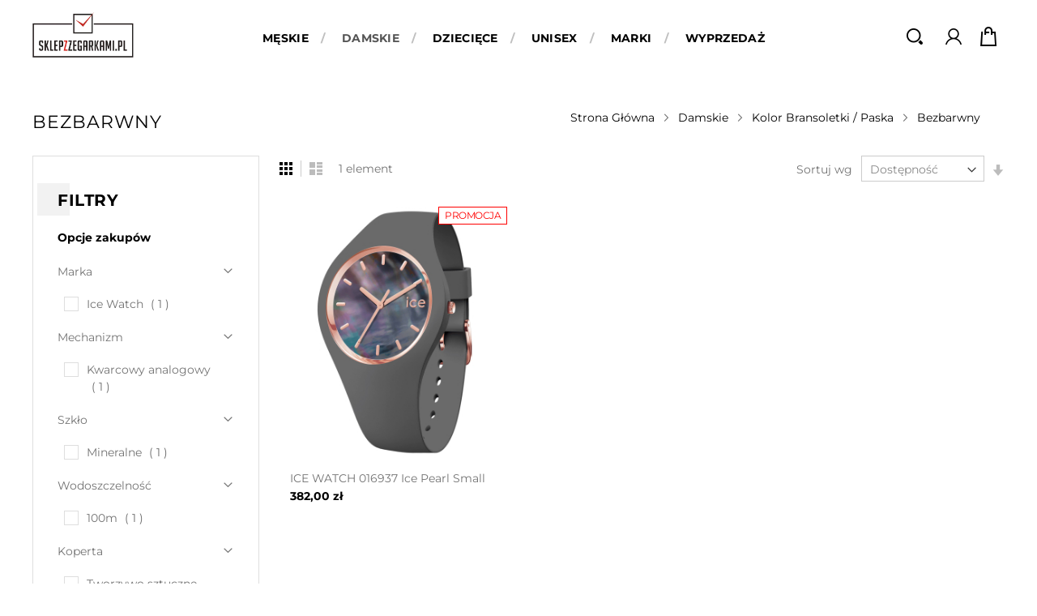

--- FILE ---
content_type: text/html; charset=UTF-8
request_url: https://sklepzzegarkami.pl/forwoman/kolor-bransoletki-paska/bezbarwny.html
body_size: 19438
content:
<!doctype html>
<html lang="pl">
    <head >
        <script type="14221589b78451534ec87198-text/javascript">
    var LOCALE = 'pl\u002DPL';
    var BASE_URL = 'https\u003A\u002F\u002Fsklepzzegarkami.pl\u002F';
    var require = {
        'baseUrl': 'https\u003A\u002F\u002Fsklepzzegarkami.pl\u002Fstatic\u002Fversion1761550409\u002Ffrontend\u002FAdvox\u002Ftimesquare\u002Fpl_PL'
    };</script>        <meta charset="utf-8"/>
<meta name="title" content="Zegarki męskie i zegarki damskie  - Zegarki męskie i zegarki damskie  - Bezbarwny - Modne Zegarki Damskie - Złote na Bransolecie - Elektroniczne na Pasku - autoryzowany sprzedawca - autoryzowany sprzedawca"/>
<meta name="keywords" content="zegarki, sklepzzegarkamipoznań,  sklepzzegarkami, timesquarepoznan, zegarmistrz poznań, casio, zegarki damskie, zegarki męskie, g-shock, citizen, atlantic, seiko, vostokeurope, vostok, orient "/>
<meta name="robots" content="INDEX,FOLLOW"/>
<meta name="viewport" content="width=device-width, initial-scale=1, maximum-scale=1.0, user-scalable=no"/>
<meta name="format-detection" content="telephone=no"/>
<meta name="description" content="Sklep z zegarkami poleca - Bezbarwny ✅ Wysoka jakość produktów w atrakcyjnych cenach ✅ Darmowa dostawa - zapraszamy!"/>
<title>Zegarki męskie i zegarki damskie  - Zegarki męskie i zegarki damskie  - Bezbarwny - Modne Zegarki Damskie - Złote na Bransolecie - Elektroniczne na Pasku - autoryzowany sprzedawca - autoryzowany sprzedawca</title>
<link  rel="stylesheet" type="text/css"  media="all" href="https://sklepzzegarkami.pl/static/version1761550409/frontend/Advox/timesquare/pl_PL/mage/calendar.css" />
<link  rel="stylesheet" type="text/css"  media="all" href="https://sklepzzegarkami.pl/static/version1761550409/frontend/Advox/timesquare/pl_PL/css/styles-m.css" />
<link  rel="stylesheet" type="text/css"  media="all" href="https://sklepzzegarkami.pl/static/version1761550409/frontend/Advox/timesquare/pl_PL/css/owl.carousel.css" />
<link  rel="stylesheet" type="text/css"  media="all" href="https://sklepzzegarkami.pl/static/version1761550409/frontend/Advox/timesquare/pl_PL/css/flexslider.css" />
<link  rel="stylesheet" type="text/css"  media="all" href="https://sklepzzegarkami.pl/static/version1761550409/frontend/Advox/timesquare/pl_PL/css/animate.css" />
<link  rel="stylesheet" type="text/css"  media="all" href="https://sklepzzegarkami.pl/static/version1761550409/frontend/Advox/timesquare/pl_PL/css/lightbox.css" />
<link  rel="stylesheet" type="text/css"  media="all" href="https://sklepzzegarkami.pl/static/version1761550409/frontend/Advox/timesquare/pl_PL/css/font-awesome.min.css" />
<link  rel="stylesheet" type="text/css"  media="all" href="https://sklepzzegarkami.pl/static/version1761550409/frontend/Advox/timesquare/pl_PL/css/advancemenu.css" />
<link  rel="stylesheet" type="text/css"  media="all" href="https://sklepzzegarkami.pl/static/version1761550409/frontend/Advox/timesquare/pl_PL/bootstrap/css/bootstrap.css" />
<link  rel="stylesheet" type="text/css"  media="all" href="https://sklepzzegarkami.pl/static/version1761550409/frontend/Advox/timesquare/pl_PL/bootstrap/css/bootstrap-theme.css" />
<link  rel="stylesheet" type="text/css"  media="all" href="https://sklepzzegarkami.pl/static/version1761550409/frontend/Advox/timesquare/pl_PL/css/custom-theme.css" />
<link  rel="stylesheet" type="text/css"  media="all" href="https://sklepzzegarkami.pl/static/version1761550409/frontend/Advox/timesquare/pl_PL/css/custom-responsive.css" />
<link  rel="stylesheet" type="text/css"  media="all" href="https://sklepzzegarkami.pl/static/version1761550409/frontend/Advox/timesquare/pl_PL/MageWorx_SearchSuiteAutocomplete/css/searchsuiteautocomplete.css" />
<link  rel="stylesheet" type="text/css"  media="all" href="https://sklepzzegarkami.pl/static/version1761550409/frontend/Advox/timesquare/pl_PL/PayU_PaymentGateway/css/payu.css" />
<link  rel="stylesheet" type="text/css"  media="all" href="https://sklepzzegarkami.pl/static/version1761550409/frontend/Advox/timesquare/pl_PL/Magefan_Blog/css/blog-m.css" />
<link  rel="stylesheet" type="text/css"  media="all" href="https://sklepzzegarkami.pl/static/version1761550409/frontend/Advox/timesquare/pl_PL/Magefan_Blog/css/blog-custom.css" />
<link  rel="stylesheet" type="text/css"  media="all" href="https://sklepzzegarkami.pl/static/version1761550409/frontend/Advox/timesquare/pl_PL/Magefan_Blog/css/blog-new.css" />
<link  rel="stylesheet" type="text/css"  media="all" href="https://sklepzzegarkami.pl/static/version1761550409/frontend/Advox/timesquare/pl_PL/Plumrocket_LayeredNavigationLite/css/productfilter.css" />
<link  rel="stylesheet" type="text/css"  media="all" href="https://sklepzzegarkami.pl/static/version1761550409/frontend/Advox/timesquare/pl_PL/Plumrocket_LayeredNavigationLite/css/nouislider.min.css" />
<link  rel="stylesheet" type="text/css"  media="screen and (min-width: 768px)" href="https://sklepzzegarkami.pl/static/version1761550409/frontend/Advox/timesquare/pl_PL/css/styles-l.css" />
<link  rel="stylesheet" type="text/css"  media="print" href="https://sklepzzegarkami.pl/static/version1761550409/frontend/Advox/timesquare/pl_PL/css/print.css" />
<script type="14221589b78451534ec87198-text/javascript" src="https://sklepzzegarkami.pl/static/version1761550409/frontend/Advox/timesquare/pl_PL/requirejs/require.js"></script>
<script type="14221589b78451534ec87198-text/javascript" src="https://sklepzzegarkami.pl/static/version1761550409/frontend/Advox/timesquare/pl_PL/mage/requirejs/mixins.js"></script>
<script type="14221589b78451534ec87198-text/javascript" src="https://sklepzzegarkami.pl/static/version1761550409/frontend/Advox/timesquare/pl_PL/requirejs-config.js"></script>
<link rel="preload" as="font" crossorigin="anonymous" href="https://sklepzzegarkami.pl/static/version1761550409/frontend/Advox/timesquare/pl_PL/fonts/opensans/light/opensans-300.woff2" />
<link rel="preload" as="font" crossorigin="anonymous" href="https://sklepzzegarkami.pl/static/version1761550409/frontend/Advox/timesquare/pl_PL/fonts/opensans/regular/opensans-400.woff2" />
<link rel="preload" as="font" crossorigin="anonymous" href="https://sklepzzegarkami.pl/static/version1761550409/frontend/Advox/timesquare/pl_PL/fonts/opensans/semibold/opensans-600.woff2" />
<link rel="preload" as="font" crossorigin="anonymous" href="https://sklepzzegarkami.pl/static/version1761550409/frontend/Advox/timesquare/pl_PL/fonts/opensans/bold/opensans-700.woff2" />
<link rel="preload" as="font" crossorigin="anonymous" href="https://sklepzzegarkami.pl/static/version1761550409/frontend/Advox/timesquare/pl_PL/fonts/Luma-Icons.woff2" />
<style type="text/css">@font-face {font-family:Lato;font-style:normal;font-weight:400;src:url(/cf-fonts/s/lato/5.0.18/latin/400/normal.woff2);unicode-range:U+0000-00FF,U+0131,U+0152-0153,U+02BB-02BC,U+02C6,U+02DA,U+02DC,U+0304,U+0308,U+0329,U+2000-206F,U+2074,U+20AC,U+2122,U+2191,U+2193,U+2212,U+2215,U+FEFF,U+FFFD;font-display:swap;}@font-face {font-family:Lato;font-style:normal;font-weight:400;src:url(/cf-fonts/s/lato/5.0.18/latin-ext/400/normal.woff2);unicode-range:U+0100-02AF,U+0304,U+0308,U+0329,U+1E00-1E9F,U+1EF2-1EFF,U+2020,U+20A0-20AB,U+20AD-20CF,U+2113,U+2C60-2C7F,U+A720-A7FF;font-display:swap;}@font-face {font-family:Lato;font-style:normal;font-weight:700;src:url(/cf-fonts/s/lato/5.0.18/latin-ext/700/normal.woff2);unicode-range:U+0100-02AF,U+0304,U+0308,U+0329,U+1E00-1E9F,U+1EF2-1EFF,U+2020,U+20A0-20AB,U+20AD-20CF,U+2113,U+2C60-2C7F,U+A720-A7FF;font-display:swap;}@font-face {font-family:Lato;font-style:normal;font-weight:700;src:url(/cf-fonts/s/lato/5.0.18/latin/700/normal.woff2);unicode-range:U+0000-00FF,U+0131,U+0152-0153,U+02BB-02BC,U+02C6,U+02DA,U+02DC,U+0304,U+0308,U+0329,U+2000-206F,U+2074,U+20AC,U+2122,U+2191,U+2193,U+2212,U+2215,U+FEFF,U+FFFD;font-display:swap;}@font-face {font-family:Lato;font-style:normal;font-weight:900;src:url(/cf-fonts/s/lato/5.0.18/latin/900/normal.woff2);unicode-range:U+0000-00FF,U+0131,U+0152-0153,U+02BB-02BC,U+02C6,U+02DA,U+02DC,U+0304,U+0308,U+0329,U+2000-206F,U+2074,U+20AC,U+2122,U+2191,U+2193,U+2212,U+2215,U+FEFF,U+FFFD;font-display:swap;}@font-face {font-family:Lato;font-style:normal;font-weight:900;src:url(/cf-fonts/s/lato/5.0.18/latin-ext/900/normal.woff2);unicode-range:U+0100-02AF,U+0304,U+0308,U+0329,U+1E00-1E9F,U+1EF2-1EFF,U+2020,U+20A0-20AB,U+20AD-20CF,U+2113,U+2C60-2C7F,U+A720-A7FF;font-display:swap;}</style>
<style type="text/css">@font-face {font-family:Montserrat;font-style:normal;font-weight:300;src:url(/cf-fonts/s/montserrat/5.0.16/cyrillic/300/normal.woff2);unicode-range:U+0301,U+0400-045F,U+0490-0491,U+04B0-04B1,U+2116;font-display:swap;}@font-face {font-family:Montserrat;font-style:normal;font-weight:300;src:url(/cf-fonts/s/montserrat/5.0.16/cyrillic-ext/300/normal.woff2);unicode-range:U+0460-052F,U+1C80-1C88,U+20B4,U+2DE0-2DFF,U+A640-A69F,U+FE2E-FE2F;font-display:swap;}@font-face {font-family:Montserrat;font-style:normal;font-weight:300;src:url(/cf-fonts/s/montserrat/5.0.16/latin-ext/300/normal.woff2);unicode-range:U+0100-02AF,U+0304,U+0308,U+0329,U+1E00-1E9F,U+1EF2-1EFF,U+2020,U+20A0-20AB,U+20AD-20CF,U+2113,U+2C60-2C7F,U+A720-A7FF;font-display:swap;}@font-face {font-family:Montserrat;font-style:normal;font-weight:300;src:url(/cf-fonts/s/montserrat/5.0.16/latin/300/normal.woff2);unicode-range:U+0000-00FF,U+0131,U+0152-0153,U+02BB-02BC,U+02C6,U+02DA,U+02DC,U+0304,U+0308,U+0329,U+2000-206F,U+2074,U+20AC,U+2122,U+2191,U+2193,U+2212,U+2215,U+FEFF,U+FFFD;font-display:swap;}@font-face {font-family:Montserrat;font-style:normal;font-weight:300;src:url(/cf-fonts/s/montserrat/5.0.16/vietnamese/300/normal.woff2);unicode-range:U+0102-0103,U+0110-0111,U+0128-0129,U+0168-0169,U+01A0-01A1,U+01AF-01B0,U+0300-0301,U+0303-0304,U+0308-0309,U+0323,U+0329,U+1EA0-1EF9,U+20AB;font-display:swap;}@font-face {font-family:Montserrat;font-style:normal;font-weight:400;src:url(/cf-fonts/s/montserrat/5.0.16/cyrillic-ext/400/normal.woff2);unicode-range:U+0460-052F,U+1C80-1C88,U+20B4,U+2DE0-2DFF,U+A640-A69F,U+FE2E-FE2F;font-display:swap;}@font-face {font-family:Montserrat;font-style:normal;font-weight:400;src:url(/cf-fonts/s/montserrat/5.0.16/vietnamese/400/normal.woff2);unicode-range:U+0102-0103,U+0110-0111,U+0128-0129,U+0168-0169,U+01A0-01A1,U+01AF-01B0,U+0300-0301,U+0303-0304,U+0308-0309,U+0323,U+0329,U+1EA0-1EF9,U+20AB;font-display:swap;}@font-face {font-family:Montserrat;font-style:normal;font-weight:400;src:url(/cf-fonts/s/montserrat/5.0.16/cyrillic/400/normal.woff2);unicode-range:U+0301,U+0400-045F,U+0490-0491,U+04B0-04B1,U+2116;font-display:swap;}@font-face {font-family:Montserrat;font-style:normal;font-weight:400;src:url(/cf-fonts/s/montserrat/5.0.16/latin-ext/400/normal.woff2);unicode-range:U+0100-02AF,U+0304,U+0308,U+0329,U+1E00-1E9F,U+1EF2-1EFF,U+2020,U+20A0-20AB,U+20AD-20CF,U+2113,U+2C60-2C7F,U+A720-A7FF;font-display:swap;}@font-face {font-family:Montserrat;font-style:normal;font-weight:400;src:url(/cf-fonts/s/montserrat/5.0.16/latin/400/normal.woff2);unicode-range:U+0000-00FF,U+0131,U+0152-0153,U+02BB-02BC,U+02C6,U+02DA,U+02DC,U+0304,U+0308,U+0329,U+2000-206F,U+2074,U+20AC,U+2122,U+2191,U+2193,U+2212,U+2215,U+FEFF,U+FFFD;font-display:swap;}@font-face {font-family:Montserrat;font-style:normal;font-weight:700;src:url(/cf-fonts/s/montserrat/5.0.16/cyrillic/700/normal.woff2);unicode-range:U+0301,U+0400-045F,U+0490-0491,U+04B0-04B1,U+2116;font-display:swap;}@font-face {font-family:Montserrat;font-style:normal;font-weight:700;src:url(/cf-fonts/s/montserrat/5.0.16/latin/700/normal.woff2);unicode-range:U+0000-00FF,U+0131,U+0152-0153,U+02BB-02BC,U+02C6,U+02DA,U+02DC,U+0304,U+0308,U+0329,U+2000-206F,U+2074,U+20AC,U+2122,U+2191,U+2193,U+2212,U+2215,U+FEFF,U+FFFD;font-display:swap;}@font-face {font-family:Montserrat;font-style:normal;font-weight:700;src:url(/cf-fonts/s/montserrat/5.0.16/cyrillic-ext/700/normal.woff2);unicode-range:U+0460-052F,U+1C80-1C88,U+20B4,U+2DE0-2DFF,U+A640-A69F,U+FE2E-FE2F;font-display:swap;}@font-face {font-family:Montserrat;font-style:normal;font-weight:700;src:url(/cf-fonts/s/montserrat/5.0.16/latin-ext/700/normal.woff2);unicode-range:U+0100-02AF,U+0304,U+0308,U+0329,U+1E00-1E9F,U+1EF2-1EFF,U+2020,U+20A0-20AB,U+20AD-20CF,U+2113,U+2C60-2C7F,U+A720-A7FF;font-display:swap;}@font-face {font-family:Montserrat;font-style:normal;font-weight:700;src:url(/cf-fonts/s/montserrat/5.0.16/vietnamese/700/normal.woff2);unicode-range:U+0102-0103,U+0110-0111,U+0128-0129,U+0168-0169,U+01A0-01A1,U+01AF-01B0,U+0300-0301,U+0303-0304,U+0308-0309,U+0323,U+0329,U+1EA0-1EF9,U+20AB;font-display:swap;}</style>
<link  rel="icon" type="image/x-icon" href="https://sklepzzegarkami.pl/media/favicon/stores/1/znak.png" />
<link  rel="shortcut icon" type="image/x-icon" href="https://sklepzzegarkami.pl/media/favicon/stores/1/znak.png" />
<link  href="https://sklepzzegarkami.pl/static/version1761550409/frontend/Advox/timesquare/pl_PL/css/source/_extend.less" />
<link  rel="canonical" href="https://sklepzzegarkami.pl/forwoman/kolor-bransoletki-paska/bezbarwny.html" />
<meta name="google-site-verification" content="scsYzR4izF50TQzAzsGUomw4LH_Ts2h20prfbMkL-a4" />        <!-- BEGIN GOOGLE ANALYTICS CODE -->
<script type="text/x-magento-init">
{
    "*": {
        "Magento_GoogleAnalytics/js/google-analytics": {
            "isCookieRestrictionModeEnabled": 1,
            "currentWebsite": 1,
            "cookieName": "user_allowed_save_cookie",
            "ordersTrackingData": [],
            "pageTrackingData": {"optPageUrl":"","isAnonymizedIpActive":false,"accountId":"UA-115307416-1"}        }
    }
}
</script>
<!-- END GOOGLE ANALYTICS CODE -->
    <script type="text/x-magento-init">
        {
            "*": {
                "Magento_PageCache/js/form-key-provider": {
                    "isPaginationCacheEnabled":
                        0                }
            }
        }
    </script>
    </head>
    <body data-container="body"
          data-mage-init='{"loaderAjax": {}, "loader": { "icon": "https://sklepzzegarkami.pl/static/version1761550409/frontend/Advox/timesquare/pl_PL/images/loader-2.gif"}}'
        class="pl-thm-advox pl-thm-advox-timesquare page-with-filter plumrocket-product-filter page-products categorypath-forwoman-kolor-bransoletki-paska-bezbarwny category-bezbarwny catalog-category-view page-layout-2columns-left" id="html-body">
        
<div class="cookie-status-message" id="cookie-status">
    The store will not work correctly when cookies are disabled.</div>
<script type="text&#x2F;javascript">document.querySelector("#cookie-status").style.display = "none";</script>
<script type="text/x-magento-init">
    {
        "*": {
            "cookieStatus": {}
        }
    }
</script>

<script type="text/x-magento-init">
    {
        "*": {
            "mage/cookies": {
                "expires": null,
                "path": "\u002F",
                "domain": ".sklepzzegarkami.pl",
                "secure": true,
                "lifetime": "3600"
            }
        }
    }
</script>
    <noscript>
        <div class="message global noscript">
            <div class="content">
                <p>
                    <strong>Wygląda na to, że JavaScript jest wyłączony w twojej przeglądarce.</strong>
                    <span>
                        By w pełni cieszyć się naszą stroną, upewnij się, że włączyłeś JavaScript w swojej przeglądarce.                    </span>
                </p>
            </div>
        </div>
    </noscript>
    <div role="alertdialog"
         tabindex="-1"
         class="message global cookie"
         id="notice-cookie-block">
        <div role="document" class="content" tabindex="0">
            <p>
                <strong>Używamy cookies aby ułatwić korzystanie ze sklepu.</strong>
                <span>Zgodnie z dyrektywą dotyczącą prywatności w sieci, musimy zapytać o Twoją zgodę na zapisywanie plików cookies.                </span>
                <a href="https://sklepzzegarkami.pl/privacy-policy-cookie-restriction-mode/"> Dowiedz się więcej</a>.            </p>
            <div class="actions">
                <button id="btn-cookie-allow" class="action allow primary">
                    <span>Zezwalaj na pliki cookie</span>
                </button>
            </div>
        </div>
    </div>
    <script type="text&#x2F;javascript">    var elem0XtMtakTArray = document.querySelectorAll('div#notice-cookie-block');
    if(elem0XtMtakTArray.length !== 'undefined'){
        elem0XtMtakTArray.forEach(function(element) {
            if (element) {
                element.style.display = 'none';

            }
        });
    }</script>    <script type="text/x-magento-init">
        {
            "#notice-cookie-block": {
                "cookieNotices": {
                    "cookieAllowButtonSelector": "#btn-cookie-allow",
                    "cookieName": "user_allowed_save_cookie",
                    "cookieValue": {"1":1},
                    "cookieLifetime": 31536000,
                    "noCookiesUrl": "https\u003A\u002F\u002Fsklepzzegarkami.pl\u002Fcookie\u002Findex\u002FnoCookies\u002F"
                }
            }
        }
    </script>

<script type="14221589b78451534ec87198-text/javascript">
    window.cookiesConfig = window.cookiesConfig || {};
    window.cookiesConfig.secure = true;
</script><script type="14221589b78451534ec87198-text/javascript">    require.config({
        map: {
            '*': {
                wysiwygAdapter: 'mage/adminhtml/wysiwyg/tiny_mce/tinymceAdapter'
            }
        }
    });</script><script type="14221589b78451534ec87198-text/javascript">    require.config({
        paths: {
            googleMaps: 'https\u003A\u002F\u002Fmaps.googleapis.com\u002Fmaps\u002Fapi\u002Fjs\u003Fv\u003D3\u0026key\u003D'
        },
        config: {
            'Magento_PageBuilder/js/utils/map': {
                style: '',
            },
            'Magento_PageBuilder/js/content-type/map/preview': {
                apiKey: '',
                apiKeyErrorMessage: 'You\u0020must\u0020provide\u0020a\u0020valid\u0020\u003Ca\u0020href\u003D\u0027https\u003A\u002F\u002Fsklepzzegarkami.pl\u002Fadminhtml\u002Fsystem_config\u002Fedit\u002Fsection\u002Fcms\u002F\u0023cms_pagebuilder\u0027\u0020target\u003D\u0027_blank\u0027\u003EGoogle\u0020Maps\u0020API\u0020key\u003C\u002Fa\u003E\u0020to\u0020use\u0020a\u0020map.'
            },
            'Magento_PageBuilder/js/form/element/map': {
                apiKey: '',
                apiKeyErrorMessage: 'You\u0020must\u0020provide\u0020a\u0020valid\u0020\u003Ca\u0020href\u003D\u0027https\u003A\u002F\u002Fsklepzzegarkami.pl\u002Fadminhtml\u002Fsystem_config\u002Fedit\u002Fsection\u002Fcms\u002F\u0023cms_pagebuilder\u0027\u0020target\u003D\u0027_blank\u0027\u003EGoogle\u0020Maps\u0020API\u0020key\u003C\u002Fa\u003E\u0020to\u0020use\u0020a\u0020map.'
            },
        }
    });</script><script type="14221589b78451534ec87198-text/javascript">
    require.config({
        shim: {
            'Magento_PageBuilder/js/utils/map': {
                deps: ['googleMaps']
            }
        }
    });</script><div id="product-filter-init"></div>

<script type="text/x-magento-init">
    {
        "#product-filter-init": {
            "Plumrocket_LayeredNavigationLite/js/init": {"auto":true,"cleanUrl":"https:\/\/sklepzzegarkami.pl\/forwoman\/kolor-bransoletki-paska\/bezbarwny.html","variables":[],"loader":{"icon":"https:\/\/sklepzzegarkami.pl\/static\/version1761550409\/frontend\/Advox\/timesquare\/pl_PL\/images\/loader-1.gif"},"scrollUp":true,"scrollUpTo":".toolbar-products"}        }
    }
</script>

<script type="14221589b78451534ec87198-text/javascript">
    require([
        "plumrocket/product-filter/action",
        "domReady!"
    ], function (filterAction) {
        var oldOnpopstate = window.onpopstate;
        window.onpopstate = function (event) {
            if (typeof oldOnpopstate === 'function') oldOnpopstate();
            filterAction.setSkipHistory(true);
            if (event.state !== null) {
                filterAction.applyUrl(window.location.href);
            }
        };
    });
</script>
<div class="page-wrapper"><header class="page-header"><div class="header-outer header-inner"><div class="panel header"><ul class="header links">        <li class="greet welcome" data-bind="scope: 'customer'">
            <span data-bind="text: customer().fullname ? $t('Welcome, %1!').replace('%1', customer().fullname) : 'Witaj!'"></span>
        </li>
        <script type="text/x-magento-init">
        {
            "*": {
                "Magento_Ui/js/core/app": {
                    "components": {
                        "customer": {
                            "component": "Magento_Customer/js/view/customer"
                        }
                    }
                }
            }
        }
        </script>
    <li class="link authorization-link" data-label="lub">
    <a href="https://sklepzzegarkami.pl/customer/account/login/referer/aHR0cHM6Ly9za2xlcHp6ZWdhcmthbWkucGwvZm9yd29tYW4va29sb3ItYnJhbnNvbGV0a2ktcGFza2EvYmV6YmFyd255Lmh0bWw~/"        >Zaloguj się</a>
</li>
<li><a href="https://sklepzzegarkami.pl/customer/account/create/" id="idQUvYV6x9" >Utwórz konto</a></li></ul></div><div id="spinner"></div>

<div class="header content">
		
		
		<div class="header_right_outer">
			
			<div class="haeder_left">
				<span data-action="toggle-nav" class="action nav-toggle"><span>Przełącznik Nav</span></span>
    <a class="logo" href="https://sklepzzegarkami.pl/" title="sklepzzegarkami.pl">
        <picture>
            <source type="image/webp" srcset="https://sklepzzegarkami.pl/media/logo/stores/1/Sklep_z_zegarkami_logo_-_gotowe_3.webp">
        <source type="image/png" srcset="https://sklepzzegarkami.pl/media/logo/stores/1/Sklep_z_zegarkami_logo_-_gotowe_3.png">
        <img src="https://sklepzzegarkami.pl/media/logo/stores/1/Sklep_z_zegarkami_logo_-_gotowe_3.png"
             alt="sklepzzegarkami.pl"
             width="125"                      loading="lazy" /></picture>
</a>
			</div>
			
			<div class="haeder_middle">
				    <div class="sections nav-sections">
                <div class="section-items nav-sections-items"
             data-mage-init='{"tabs":{"openedState":"active"}}'>
                                            <div class="section-item-title nav-sections-item-title"
                     data-role="collapsible">
                    <a class="nav-sections-item-switch"
                       data-toggle="switch" href="#store.menu">
                        Menu                    </a>
                </div>
                <div class="section-item-content nav-sections-item-content"
                     id="store.menu"
                     data-role="content">
                    <nav id="advancemenu" class="navigation advance-megamenu desktop-menu">
    <ul id="desktopmenu" class="advance-menu">
		        <li  class="level0 nav-1 category-item first level-top parent"><a href="https://sklepzzegarkami.pl/forman"  class="level-top" ><span>Męskie</span></a><div class="popup-menu popup-3"><div class="popup-menu-top"></div><div class="popup-menu-inner popup-menu-middle popup-category-3"><ul class="level0 submenu advance-submenu"><li  class="level1 nav-1-1 category-item first parent"><a href="https://sklepzzegarkami.pl/forman/styl.html" ><span>Styl</span></a><ul class="level1 submenu advance-submenu"><li  class="level2 nav-1-1-1 category-item first"><a href="https://sklepzzegarkami.pl/forman/styl/klasyczne.html" ><span>Klasyczne</span></a></li><li  class="level2 nav-1-1-2 category-item"><a href="https://sklepzzegarkami.pl/forman/styl/sportowe.html" ><span>Sportowe</span></a></li><li  class="level2 nav-1-1-3 category-item"><a href="https://sklepzzegarkami.pl/forman/styl/fashion.html" ><span>Fashion</span></a></li><li  class="level2 nav-1-1-4 category-item last"><a href="https://sklepzzegarkami.pl/forman/styl/bizuteryjne.html" ><span>Biżuteryjne</span></a></li></ul></li><li  class="level1 nav-1-2 category-item parent"><a href="https://sklepzzegarkami.pl/forman/mechanizm.html" ><span>Mechanizm</span></a><ul class="level1 submenu advance-submenu"><li  class="level2 nav-1-2-1 category-item first"><a href="https://sklepzzegarkami.pl/forman/mechanizm/na-baterie.html" ><span>Kwarcowy</span></a></li><li  class="level2 nav-1-2-2 category-item last"><a href="https://sklepzzegarkami.pl/forman/mechanizm/automatyczny-nakrecany.html" ><span>Automatyczny, nakręcany</span></a></li></ul></li><li  class="level1 nav-1-3 category-item parent"><a href="https://sklepzzegarkami.pl/forman/material-koperty.html" ><span>Materiał koperty</span></a><ul class="level1 submenu advance-submenu"><li  class="level2 nav-1-3-1 category-item first"><a href="https://sklepzzegarkami.pl/forman/material-koperty/stal.html" ><span>Stal</span></a></li><li  class="level2 nav-1-3-2 category-item"><a href="https://sklepzzegarkami.pl/forman/material-koperty/tworzywo-sztuczne.html" ><span>Tworzywo sztuczne</span></a></li><li  class="level2 nav-1-3-3 category-item"><a href="https://sklepzzegarkami.pl/forman/material-koperty/tytan.html" ><span>Tytan</span></a></li><li  class="level2 nav-1-3-4 category-item"><a href="https://sklepzzegarkami.pl/forman/material-koperty/ceramik.html" ><span>Ceramika</span></a></li><li  class="level2 nav-1-3-5 category-item"><a href="https://sklepzzegarkami.pl/forman/material-koperty/karbon.html" ><span>Karbon</span></a></li><li  class="level2 nav-1-3-6 category-item"><a href="https://sklepzzegarkami.pl/forman/material-koperty/braz.html" ><span>Brąz</span></a></li><li  class="level2 nav-1-3-7 category-item"><a href="https://sklepzzegarkami.pl/forman/material-koperty/zloto-14-karat.html" ><span>Złoto 14 karat</span></a></li><li  class="level2 nav-1-3-8 category-item"><a href="https://sklepzzegarkami.pl/forman/material-koperty/mosiadz.html" ><span>Mosiądz</span></a></li><li  class="level2 nav-1-3-9 category-item last"><a href="https://sklepzzegarkami.pl/forman/material-koperty/metal.html" ><span>Metal</span></a></li></ul></li><li  class="level1 nav-1-4 category-item parent"><a href="https://sklepzzegarkami.pl/forman/kolor-koperty.html" ><span>Kolor koperty</span></a><ul class="level1 submenu advance-submenu"><li  class="level2 nav-1-4-1 category-item first"><a href="https://sklepzzegarkami.pl/forman/kolor-koperty/stalowy.html" ><span>Stalowy</span></a></li><li  class="level2 nav-1-4-2 category-item"><a href="https://sklepzzegarkami.pl/forman/kolor-koperty/zolte-zloto.html" ><span>Żółte złoto</span></a></li><li  class="level2 nav-1-4-3 category-item"><a href="https://sklepzzegarkami.pl/forman/kolor-koperty/czarny.html" ><span>Czarny</span></a></li><li  class="level2 nav-1-4-4 category-item"><a href="https://sklepzzegarkami.pl/forman/kolor-koperty/niebieski.html" ><span>Niebieski</span></a></li><li  class="level2 nav-1-4-5 category-item"><a href="https://sklepzzegarkami.pl/forman/kolor-koperty/czerwony.html" ><span>Czerwony</span></a></li><li  class="level2 nav-1-4-6 category-item"><a href="https://sklepzzegarkami.pl/forman/kolor-koperty/bialy.html" ><span>Biały</span></a></li><li  class="level2 nav-1-4-7 category-item"><a href="https://sklepzzegarkami.pl/forman/kolor-koperty/zielony.html" ><span>Zielony</span></a></li><li  class="level2 nav-1-4-8 category-item last"><a href="https://sklepzzegarkami.pl/forman/kolor-koperty/rozowy.html" ><span>Różowy</span></a></li></ul></li><li  class="level1 nav-1-5 category-item parent"><a href="https://sklepzzegarkami.pl/forman/kolor-tarczy.html" ><span>Kolor tarczy</span></a><ul class="level1 submenu advance-submenu"><li  class="level2 nav-1-5-1 category-item first"><a href="https://sklepzzegarkami.pl/forman/kolor-tarczy/stalowy.html" ><span>Stalowy</span></a></li><li  class="level2 nav-1-5-2 category-item"><a href="https://sklepzzegarkami.pl/forman/kolor-tarczy/bialy.html" ><span>Biały</span></a></li><li  class="level2 nav-1-5-3 category-item"><a href="https://sklepzzegarkami.pl/forman/kolor-tarczy/bezowy.html" ><span>Beżowy</span></a></li><li  class="level2 nav-1-5-4 category-item"><a href="https://sklepzzegarkami.pl/forman/kolor-tarczy/brazowy.html" ><span>Brązowy</span></a></li><li  class="level2 nav-1-5-5 category-item"><a href="https://sklepzzegarkami.pl/forman/kolor-tarczy/czarny.html" ><span>Czarny</span></a></li><li  class="level2 nav-1-5-6 category-item"><a href="https://sklepzzegarkami.pl/forman/kolor-tarczy/czerwony.html" ><span>Czerwony</span></a></li><li  class="level2 nav-1-5-7 category-item"><a href="https://sklepzzegarkami.pl/forman/kolor-tarczy/niebieski.html" ><span>Niebieski</span></a></li><li  class="level2 nav-1-5-8 category-item"><a href="https://sklepzzegarkami.pl/forman/kolor-tarczy/skeleton.html" ><span>Skeleton</span></a></li><li  class="level2 nav-1-5-9 category-item"><a href="https://sklepzzegarkami.pl/forman/kolor-tarczy/szary.html" ><span>Szary</span></a></li><li  class="level2 nav-1-5-10 category-item"><a href="https://sklepzzegarkami.pl/forman/kolor-tarczy/szampanski.html" ><span>Szampański</span></a></li><li  class="level2 nav-1-5-11 category-item"><a href="https://sklepzzegarkami.pl/forman/kolor-tarczy/zloty.html" ><span>Żółte złoto</span></a></li><li  class="level2 nav-1-5-12 category-item"><a href="https://sklepzzegarkami.pl/forman/kolor-tarczy/rozowe-zloto.html" ><span>Różowe złoto</span></a></li><li  class="level2 nav-1-5-13 category-item"><a href="https://sklepzzegarkami.pl/forman/kolor-tarczy/multiokolor.html" ><span>Multikolor</span></a></li><li  class="level2 nav-1-5-14 category-item"><a href="https://sklepzzegarkami.pl/forman/kolor-tarczy/zielony.html" ><span>Zielony</span></a></li><li  class="level2 nav-1-5-15 category-item"><a href="https://sklepzzegarkami.pl/forman/kolor-tarczy/granatowy.html" ><span>Granatowy</span></a></li><li  class="level2 nav-1-5-16 category-item"><a href="https://sklepzzegarkami.pl/forman/kolor-tarczy/pomaranczowy.html" ><span>Pomarańczowy</span></a></li><li  class="level2 nav-1-5-17 category-item"><a href="https://sklepzzegarkami.pl/forman/kolor-tarczy/zolty.html" ><span>Żółty</span></a></li><li  class="level2 nav-1-5-18 category-item"><a href="https://sklepzzegarkami.pl/forman/kolor-tarczy/rozowy.html" ><span>Różowy</span></a></li><li  class="level2 nav-1-5-19 category-item"><a href="https://sklepzzegarkami.pl/forman/kolor-tarczy/tiffany-blue.html" ><span>Tiffany Blue</span></a></li><li  class="level2 nav-1-5-20 category-item"><a href="https://sklepzzegarkami.pl/forman/kolor-tarczy/wskazanie-cyfrowe.html" ><span>Wskazanie cyfrowe</span></a></li><li  class="level2 nav-1-5-21 category-item last"><a href="https://sklepzzegarkami.pl/forman/kolor-tarczy/fioletowy.html" ><span>Fioletowy</span></a></li></ul></li><li  class="level1 nav-1-6 category-item parent"><a href="https://sklepzzegarkami.pl/forman/kolor-bransoletki-paska.html" ><span>Kolor bransoletki / paska</span></a><ul class="level1 submenu advance-submenu"><li  class="level2 nav-1-6-1 category-item first"><a href="https://sklepzzegarkami.pl/forman/kolor-bransoletki-paska/stalowy.html" ><span>Stalowy</span></a></li><li  class="level2 nav-1-6-2 category-item"><a href="https://sklepzzegarkami.pl/forman/kolor-bransoletki-paska/zloty.html" ><span>Żółte złoto</span></a></li><li  class="level2 nav-1-6-3 category-item"><a href="https://sklepzzegarkami.pl/forman/kolor-bransoletki-paska/rozowe-zloto.html" ><span>Różowe złoto</span></a></li><li  class="level2 nav-1-6-4 category-item"><a href="https://sklepzzegarkami.pl/forman/kolor-bransoletki-paska/multikolor.html" ><span>Multikolor</span></a></li><li  class="level2 nav-1-6-5 category-item"><a href="https://sklepzzegarkami.pl/forman/kolor-bransoletki-paska/czarny.html" ><span>Czarny</span></a></li><li  class="level2 nav-1-6-6 category-item"><a href="https://sklepzzegarkami.pl/forman/kolor-bransoletki-paska/bialy.html" ><span>Biały</span></a></li><li  class="level2 nav-1-6-7 category-item"><a href="https://sklepzzegarkami.pl/forman/kolor-bransoletki-paska/bezowy.html" ><span>Beżowy</span></a></li><li  class="level2 nav-1-6-8 category-item"><a href="https://sklepzzegarkami.pl/forman/kolor-bransoletki-paska/brazowy.html" ><span>Brązowy</span></a></li><li  class="level2 nav-1-6-9 category-item"><a href="https://sklepzzegarkami.pl/forman/kolor-bransoletki-paska/czerwony.html" ><span>Czerwony</span></a></li><li  class="level2 nav-1-6-10 category-item"><a href="https://sklepzzegarkami.pl/forman/kolor-bransoletki-paska/niebieski.html" ><span>Niebieski</span></a></li><li  class="level2 nav-1-6-11 category-item"><a href="https://sklepzzegarkami.pl/forman/kolor-bransoletki-paska/szary.html" ><span>Szary</span></a></li><li  class="level2 nav-1-6-12 category-item"><a href="https://sklepzzegarkami.pl/forman/kolor-bransoletki-paska/zielony.html" ><span>Zielony</span></a></li><li  class="level2 nav-1-6-13 category-item"><a href="https://sklepzzegarkami.pl/forman/kolor-bransoletki-paska/pomaranczowy.html" ><span>Pomarańczowy</span></a></li><li  class="level2 nav-1-6-14 category-item"><a href="https://sklepzzegarkami.pl/forman/kolor-bransoletki-paska/zolty.html" ><span>Żółty</span></a></li><li  class="level2 nav-1-6-15 category-item last"><a href="https://sklepzzegarkami.pl/forman/kolor-bransoletki-paska/granatowy.html" ><span>Granatowy</span></a></li></ul></li><li  class="level1 nav-1-7 category-item parent"><a href="https://sklepzzegarkami.pl/forman/wodoszczelny.html" ><span>Wodoszczelny</span></a><ul class="level1 submenu advance-submenu"><li  class="level2 nav-1-7-1 category-item first"><a href="https://sklepzzegarkami.pl/forman/wodoszczelny/mycie-rak.html" ><span>Mycie rąk</span></a></li><li  class="level2 nav-1-7-2 category-item"><a href="https://sklepzzegarkami.pl/forman/wodoszczelny/do-plywania.html" ><span>do Pływania</span></a></li><li  class="level2 nav-1-7-3 category-item last"><a href="https://sklepzzegarkami.pl/forman/wodoszczelny/do-nurkowania.html" ><span>do Nurkowania</span></a></li></ul></li><li  class="level1 nav-1-8 category-item parent"><a href="https://sklepzzegarkami.pl/forman/szklo.html" ><span>Szkło</span></a><ul class="level1 submenu advance-submenu"><li  class="level2 nav-1-8-1 category-item first"><a href="https://sklepzzegarkami.pl/forman/szklo/nierysujace-szafirowe.html" ><span>Nierysujące (szafirowe)</span></a></li><li  class="level2 nav-1-8-2 category-item"><a href="https://sklepzzegarkami.pl/forman/szklo/mineralne.html" ><span>Mineralne</span></a></li><li  class="level2 nav-1-8-3 category-item"><a href="https://sklepzzegarkami.pl/forman/szklo/mineralne-utwardzane.html" ><span>Mineralne utwardzane</span></a></li><li  class="level2 nav-1-8-4 category-item last"><a href="https://sklepzzegarkami.pl/forman/szklo/tworzywo-sztuczne.html" ><span>Tworzywo sztuczne</span></a></li></ul></li><li  class="level1 nav-1-9 category-item parent"><a href="https://sklepzzegarkami.pl/forman/cena.html" ><span>Cena</span></a><ul class="level1 submenu advance-submenu"><li  class="level2 nav-1-9-1 category-item first"><a href="https://sklepzzegarkami.pl/forman/cena/do-500pln.html" ><span>do 500pln</span></a></li><li  class="level2 nav-1-9-2 category-item"><a href="https://sklepzzegarkami.pl/forman/cena/500-1000pln.html" ><span>500- 1000pln</span></a></li><li  class="level2 nav-1-9-3 category-item"><a href="https://sklepzzegarkami.pl/forman/cena/1001-2000pln.html" ><span>1001- 2000pln</span></a></li><li  class="level2 nav-1-9-4 category-item"><a href="https://sklepzzegarkami.pl/forman/cena/2001-3000pln.html" ><span> 2001- 3000pln</span></a></li><li  class="level2 nav-1-9-5 category-item"><a href="https://sklepzzegarkami.pl/forman/cena/3001-5000pln.html" ><span>3001- 5000pln</span></a></li><li  class="level2 nav-1-9-6 category-item last"><a href="https://sklepzzegarkami.pl/forman/cena/powyzej-5000pln.html" ><span>Powyżej 5000pln</span></a></li></ul></li><li  class="level1 nav-1-10 category-item"><a href="https://sklepzzegarkami.pl/forman/marki/zeppelin.html" ><span>Zeppelin</span></a></li><li  class="level1 nav-1-11 category-item"><a href="https://sklepzzegarkami.pl/forman/marki/venezianico.html" ><span>Venezianico</span></a></li><li  class="level1 nav-1-12 category-item"><a href="https://sklepzzegarkami.pl/forman/marki/bulova.html" ><span>Bulova</span></a></li><li  class="level1 nav-1-13 category-item"><a href="https://sklepzzegarkami.pl/forman/marki/herbelin.html" ><span>HERBELIN</span></a></li><li  class="level1 nav-1-14 category-item"><a href="https://sklepzzegarkami.pl/forman/marki/junghans.html" ><span>Junghans</span></a></li><li  class="level1 nav-1-15 category-item last"><a href="https://sklepzzegarkami.pl/forman/marki/tsar-bomba.html" ><span>TSAR BOMBA</span></a></li></ul></div><div class="popup-menu-bottom"></div></div></li><li  class="level0 nav-2 category-item has-active level-top parent"><a href="https://sklepzzegarkami.pl/forwoman"  class="level-top" ><span>Damskie</span></a><div class="popup-menu popup-7"><div class="popup-menu-top"></div><div class="popup-menu-inner popup-menu-middle popup-category-7"><ul class="level0 submenu advance-submenu"><li  class="level1 nav-2-1 category-item first parent"><a href="https://sklepzzegarkami.pl/forwoman/styl.html" ><span>Styl</span></a><ul class="level1 submenu advance-submenu"><li  class="level2 nav-2-1-1 category-item first"><a href="https://sklepzzegarkami.pl/forwoman/styl/klasyczne.html" ><span>Klasyczne</span></a></li><li  class="level2 nav-2-1-2 category-item"><a href="https://sklepzzegarkami.pl/forwoman/styl/sportowe.html" ><span>Sportowe</span></a></li><li  class="level2 nav-2-1-3 category-item"><a href="https://sklepzzegarkami.pl/forwoman/styl/fashion.html" ><span>Fashion</span></a></li><li  class="level2 nav-2-1-4 category-item last"><a href="https://sklepzzegarkami.pl/forwoman/styl/bizuteryjne.html" ><span>Biżuteryjne</span></a></li></ul></li><li  class="level1 nav-2-2 category-item parent"><a href="https://sklepzzegarkami.pl/forwoman/mechanizm.html" ><span>Mechanizm</span></a><ul class="level1 submenu advance-submenu"><li  class="level2 nav-2-2-1 category-item first"><a href="https://sklepzzegarkami.pl/forwoman/mechanizm/na-baterie.html" ><span>Kwarcowy</span></a></li><li  class="level2 nav-2-2-2 category-item"><a href="https://sklepzzegarkami.pl/forwoman/mechanizm/automatyczny-nakrecany.html" ><span>Automatyczny, nakręcany</span></a></li><li  class="level2 nav-2-2-3 category-item last"><a href="https://sklepzzegarkami.pl/forwoman/mechanizm/solarny.html" ><span>Solarny</span></a></li></ul></li><li  class="level1 nav-2-3 category-item parent"><a href="https://sklepzzegarkami.pl/forwoman/bransoletka-pasek.html" ><span>Bransoletka / pasek</span></a><ul class="level1 submenu advance-submenu"><li  class="level2 nav-2-3-1 category-item first parent"><a href="https://sklepzzegarkami.pl/forwoman/bransoletka-pasek/bransoletka.html" ><span>Bransoletka</span></a><ul class="level2 submenu advance-submenu"><li  class="level3 nav-2-3-1-1 category-item first last"><a href="https://sklepzzegarkami.pl/forwoman/bransoletka-pasek/bransoletka/bransoletka-metalowa.html" ><span>Bransoletka metalowa</span></a></li></ul></li><li  class="level2 nav-2-3-2 category-item last parent"><a href="https://sklepzzegarkami.pl/forwoman/bransoletka-pasek/pasek.html" ><span>Pasek</span></a><ul class="level2 submenu advance-submenu"><li  class="level3 nav-2-3-2-1 category-item first last"><a href="https://sklepzzegarkami.pl/forwoman/bransoletka-pasek/pasek/skora-ekologiczna.html" ><span>Skóra ekologiczna</span></a></li></ul></li></ul></li><li  class="level1 nav-2-4 category-item parent"><a href="https://sklepzzegarkami.pl/forwoman/material-koperty.html" ><span>Materiał koperty</span></a><ul class="level1 submenu advance-submenu"><li  class="level2 nav-2-4-1 category-item first"><a href="https://sklepzzegarkami.pl/forwoman/material-koperty/stal.html" ><span>Stal</span></a></li><li  class="level2 nav-2-4-2 category-item"><a href="https://sklepzzegarkami.pl/forwoman/material-koperty/tworzywo-sztuczne.html" ><span>Tworzywo sztuczne</span></a></li><li  class="level2 nav-2-4-3 category-item"><a href="https://sklepzzegarkami.pl/forwoman/material-koperty/ceramika.html" ><span>Ceramika</span></a></li><li  class="level2 nav-2-4-4 category-item"><a href="https://sklepzzegarkami.pl/forwoman/material-koperty/tytan.html" ><span>Tytan</span></a></li><li  class="level2 nav-2-4-5 category-item"><a href="https://sklepzzegarkami.pl/forwoman/material-koperty/mosiadz.html" ><span>Mosiądz</span></a></li><li  class="level2 nav-2-4-6 category-item last"><a href="https://sklepzzegarkami.pl/forwoman/material-koperty/metal.html" ><span>Metal</span></a></li></ul></li><li  class="level1 nav-2-5 category-item parent"><a href="https://sklepzzegarkami.pl/forwoman/kolor-koperty.html" ><span>Kolor koperty</span></a><ul class="level1 submenu advance-submenu"><li  class="level2 nav-2-5-1 category-item first"><a href="https://sklepzzegarkami.pl/forwoman/kolor-koperty/cyrkonie-swarovski.html" ><span>cyrkonie Swarovski</span></a></li><li  class="level2 nav-2-5-2 category-item"><a href="https://sklepzzegarkami.pl/forwoman/kolor-koperty/stalowy.html" ><span>Stalowy</span></a></li><li  class="level2 nav-2-5-3 category-item"><a href="https://sklepzzegarkami.pl/forwoman/kolor-koperty/zolte-zloto.html" ><span>Żółte złoto</span></a></li><li  class="level2 nav-2-5-4 category-item"><a href="https://sklepzzegarkami.pl/forwoman/kolor-koperty/rozowe-zloto.html" ><span>Różowe złoto</span></a></li><li  class="level2 nav-2-5-5 category-item"><a href="https://sklepzzegarkami.pl/forwoman/kolor-koperty/czarny.html" ><span>Czarny</span></a></li><li  class="level2 nav-2-5-6 category-item"><a href="https://sklepzzegarkami.pl/forwoman/kolor-koperty/szary.html" ><span>Szary</span></a></li><li  class="level2 nav-2-5-7 category-item"><a href="https://sklepzzegarkami.pl/forwoman/kolor-koperty/niebieski.html" ><span>Niebieski</span></a></li><li  class="level2 nav-2-5-8 category-item"><a href="https://sklepzzegarkami.pl/forwoman/kolor-koperty/brazowy.html" ><span>Brązowy</span></a></li><li  class="level2 nav-2-5-9 category-item"><a href="https://sklepzzegarkami.pl/forwoman/kolor-koperty/multikolor.html" ><span>Multikolor</span></a></li><li  class="level2 nav-2-5-10 category-item"><a href="https://sklepzzegarkami.pl/forwoman/kolor-koperty/bialy.html" ><span>Biały</span></a></li><li  class="level2 nav-2-5-11 category-item"><a href="https://sklepzzegarkami.pl/forwoman/kolor-koperty/granatowy.html" ><span>Granatowy</span></a></li><li  class="level2 nav-2-5-12 category-item"><a href="https://sklepzzegarkami.pl/forwoman/kolor-koperty/rozowy.html" ><span>Różowy</span></a></li><li  class="level2 nav-2-5-13 category-item"><a href="https://sklepzzegarkami.pl/forwoman/kolor-koperty/czerwony.html" ><span>Czerwony</span></a></li><li  class="level2 nav-2-5-14 category-item"><a href="https://sklepzzegarkami.pl/forwoman/kolor-koperty/zielony.html" ><span>Zielony</span></a></li><li  class="level2 nav-2-5-15 category-item last"><a href="https://sklepzzegarkami.pl/forwoman/kolor-koperty/zolty.html" ><span>Żółty</span></a></li></ul></li><li  class="level1 nav-2-6 category-item parent"><a href="https://sklepzzegarkami.pl/forwoman/kolor-tarczy.html" ><span>Kolor tarczy</span></a><ul class="level1 submenu advance-submenu"><li  class="level2 nav-2-6-1 category-item first"><a href="https://sklepzzegarkami.pl/forwoman/kolor-tarczy/bialy.html" ><span>Biały</span></a></li><li  class="level2 nav-2-6-2 category-item"><a href="https://sklepzzegarkami.pl/forwoman/kolor-tarczy/stalowy.html" ><span>Stalowy</span></a></li><li  class="level2 nav-2-6-3 category-item"><a href="https://sklepzzegarkami.pl/forwoman/kolor-tarczy/zloty.html" ><span>Żółte złoto</span></a></li><li  class="level2 nav-2-6-4 category-item"><a href="https://sklepzzegarkami.pl/forwoman/kolor-tarczy/rozowe-zloto.html" ><span>Różowe złoto</span></a></li><li  class="level2 nav-2-6-5 category-item"><a href="https://sklepzzegarkami.pl/forwoman/kolor-tarczy/brazowy.html" ><span>Brązowy</span></a></li><li  class="level2 nav-2-6-6 category-item"><a href="https://sklepzzegarkami.pl/forwoman/kolor-tarczy/czarny.html" ><span>Czarny</span></a></li><li  class="level2 nav-2-6-7 category-item"><a href="https://sklepzzegarkami.pl/forwoman/kolor-tarczy/czerwony.html" ><span>Czerwony</span></a></li><li  class="level2 nav-2-6-8 category-item"><a href="https://sklepzzegarkami.pl/forwoman/kolor-tarczy/multikolor.html" ><span>Multikolor</span></a></li><li  class="level2 nav-2-6-9 category-item"><a href="https://sklepzzegarkami.pl/forwoman/kolor-tarczy/niebieski.html" ><span>Niebieski</span></a></li><li  class="level2 nav-2-6-10 category-item"><a href="https://sklepzzegarkami.pl/forwoman/kolor-tarczy/skeleton.html" ><span>Skeleton</span></a></li><li  class="level2 nav-2-6-11 category-item"><a href="https://sklepzzegarkami.pl/forwoman/kolor-tarczy/szary.html" ><span>Szary</span></a></li><li  class="level2 nav-2-6-12 category-item"><a href="https://sklepzzegarkami.pl/forwoman/kolor-tarczy/szampanski.html" ><span>Szampański</span></a></li><li  class="level2 nav-2-6-13 category-item"><a href="https://sklepzzegarkami.pl/forwoman/kolor-tarczy/masa-perlowa.html" ><span>Masa perłowa</span></a></li><li  class="level2 nav-2-6-14 category-item"><a href="https://sklepzzegarkami.pl/forwoman/kolor-tarczy/bezowy.html" ><span>Beżowy</span></a></li><li  class="level2 nav-2-6-15 category-item"><a href="https://sklepzzegarkami.pl/forwoman/kolor-tarczy/zielony.html" ><span>Zielony</span></a></li><li  class="level2 nav-2-6-16 category-item"><a href="https://sklepzzegarkami.pl/forwoman/kolor-tarczy/cyrkonie-swarovski.html" ><span>cyrkonie Swarovski</span></a></li><li  class="level2 nav-2-6-17 category-item"><a href="https://sklepzzegarkami.pl/forwoman/kolor-tarczy/granatowy.html" ><span>Granatowy</span></a></li><li  class="level2 nav-2-6-18 category-item"><a href="https://sklepzzegarkami.pl/forwoman/kolor-tarczy/fioletowy.html" ><span>Fioletowy</span></a></li><li  class="level2 nav-2-6-19 category-item"><a href="https://sklepzzegarkami.pl/forwoman/kolor-tarczy/rozowy.html" ><span>Różowy</span></a></li><li  class="level2 nav-2-6-20 category-item"><a href="https://sklepzzegarkami.pl/forwoman/kolor-tarczy/zolty.html" ><span>Żółty</span></a></li><li  class="level2 nav-2-6-21 category-item last"><a href="https://sklepzzegarkami.pl/forwoman/kolor-tarczy/pomaranczowy.html" ><span>Pomarańczowy</span></a></li></ul></li><li  class="level1 nav-2-7 category-item has-active parent"><a href="https://sklepzzegarkami.pl/forwoman/kolor-bransoletki-paska.html" ><span>Kolor bransoletki / paska</span></a><ul class="level1 submenu advance-submenu"><li  class="level2 nav-2-7-1 category-item first"><a href="https://sklepzzegarkami.pl/forwoman/kolor-bransoletki-paska/stalowy.html" ><span>Stalowy</span></a></li><li  class="level2 nav-2-7-2 category-item"><a href="https://sklepzzegarkami.pl/forwoman/kolor-bransoletki-paska/zloty.html" ><span>Żółte złoto</span></a></li><li  class="level2 nav-2-7-3 category-item"><a href="https://sklepzzegarkami.pl/forwoman/kolor-bransoletki-paska/rozowe-zloto.html" ><span>Różowe złoto</span></a></li><li  class="level2 nav-2-7-4 category-item"><a href="https://sklepzzegarkami.pl/forwoman/kolor-bransoletki-paska/multikolor.html" ><span>Multikolor</span></a></li><li  class="level2 nav-2-7-5 category-item active"><a href="https://sklepzzegarkami.pl/forwoman/kolor-bransoletki-paska/bezbarwny.html" ><span>Bezbarwny</span></a></li><li  class="level2 nav-2-7-6 category-item"><a href="https://sklepzzegarkami.pl/forwoman/kolor-bransoletki-paska/bialy.html" ><span>Biały</span></a></li><li  class="level2 nav-2-7-7 category-item"><a href="https://sklepzzegarkami.pl/forwoman/kolor-bransoletki-paska/bezowy.html" ><span>Beżowy</span></a></li><li  class="level2 nav-2-7-8 category-item"><a href="https://sklepzzegarkami.pl/forwoman/kolor-bransoletki-paska/brazowy.html" ><span>Brązowy</span></a></li><li  class="level2 nav-2-7-9 category-item"><a href="https://sklepzzegarkami.pl/forwoman/kolor-bransoletki-paska/czarny.html" ><span>Czarny</span></a></li><li  class="level2 nav-2-7-10 category-item"><a href="https://sklepzzegarkami.pl/forwoman/kolor-bransoletki-paska/czerwony.html" ><span>Czerwony</span></a></li><li  class="level2 nav-2-7-11 category-item"><a href="https://sklepzzegarkami.pl/forwoman/kolor-bransoletki-paska/niebieski.html" ><span>Niebieski</span></a></li><li  class="level2 nav-2-7-12 category-item"><a href="https://sklepzzegarkami.pl/forwoman/kolor-bransoletki-paska/szary.html" ><span>Szary</span></a></li><li  class="level2 nav-2-7-13 category-item"><a href="https://sklepzzegarkami.pl/forwoman/kolor-bransoletki-paska/zielony.html" ><span>Zielony</span></a></li><li  class="level2 nav-2-7-14 category-item"><a href="https://sklepzzegarkami.pl/forwoman/kolor-bransoletki-paska/rozowy.html" ><span>Różowy</span></a></li><li  class="level2 nav-2-7-15 category-item"><a href="https://sklepzzegarkami.pl/forwoman/kolor-bransoletki-paska/zolty.html" ><span>Żółty</span></a></li><li  class="level2 nav-2-7-16 category-item"><a href="https://sklepzzegarkami.pl/forwoman/kolor-bransoletki-paska/granatowy.html" ><span>Granatowy</span></a></li><li  class="level2 nav-2-7-17 category-item"><a href="https://sklepzzegarkami.pl/forwoman/kolor-bransoletki-paska/pomaranczowy.html" ><span>Pomarańczowy</span></a></li><li  class="level2 nav-2-7-18 category-item last"><a href="https://sklepzzegarkami.pl/forwoman/kolor-bransoletki-paska/fioletowy.html" ><span>Fioletowy</span></a></li></ul></li><li  class="level1 nav-2-8 category-item parent"><a href="https://sklepzzegarkami.pl/forwoman/wodoszczelny.html" ><span>Wodoszczelny</span></a><ul class="level1 submenu advance-submenu"><li  class="level2 nav-2-8-1 category-item first"><a href="https://sklepzzegarkami.pl/forwoman/wodoszczelny/mycie-rak.html" ><span>Mycie rąk</span></a></li><li  class="level2 nav-2-8-2 category-item"><a href="https://sklepzzegarkami.pl/forwoman/wodoszczelny/do-plywania.html" ><span>do Pływania</span></a></li><li  class="level2 nav-2-8-3 category-item last"><a href="https://sklepzzegarkami.pl/forwoman/wodoszczelny/do-nurkowania.html" ><span>do Nurkowania</span></a></li></ul></li><li  class="level1 nav-2-9 category-item parent"><a href="https://sklepzzegarkami.pl/forwoman/szklo.html" ><span>Szkło</span></a><ul class="level1 submenu advance-submenu"><li  class="level2 nav-2-9-1 category-item first"><a href="https://sklepzzegarkami.pl/forwoman/szklo/nierysujace-szafirowe.html" ><span>Nierysujące (szafirowe)</span></a></li><li  class="level2 nav-2-9-2 category-item"><a href="https://sklepzzegarkami.pl/forwoman/szklo/mineralne.html" ><span>Mineralne</span></a></li><li  class="level2 nav-2-9-3 category-item"><a href="https://sklepzzegarkami.pl/forwoman/szklo/mineralne-utwardzane.html" ><span>Mineralne utwardzane</span></a></li><li  class="level2 nav-2-9-4 category-item last"><a href="https://sklepzzegarkami.pl/forwoman/szklo/tworzywo-sztuczne.html" ><span>Tworzywo sztuczne</span></a></li></ul></li><li  class="level1 nav-2-10 category-item parent"><a href="https://sklepzzegarkami.pl/forwoman/cena.html" ><span>Cena</span></a><ul class="level1 submenu advance-submenu"><li  class="level2 nav-2-10-1 category-item first"><a href="https://sklepzzegarkami.pl/forwoman/cena/do-500pln.html" ><span>do 500pln</span></a></li><li  class="level2 nav-2-10-2 category-item"><a href="https://sklepzzegarkami.pl/forwoman/cena/500-1000pln.html" ><span> 500- 1000pln</span></a></li><li  class="level2 nav-2-10-3 category-item"><a href="https://sklepzzegarkami.pl/forwoman/cena/1001-2000pln.html" ><span>1001- 2000pln</span></a></li><li  class="level2 nav-2-10-4 category-item"><a href="https://sklepzzegarkami.pl/forwoman/cena/2001-3000pln.html" ><span>2001- 3000pln</span></a></li><li  class="level2 nav-2-10-5 category-item"><a href="https://sklepzzegarkami.pl/forwoman/cena/3001-5000pln.html" ><span>3001- 5000pln</span></a></li><li  class="level2 nav-2-10-6 category-item last"><a href="https://sklepzzegarkami.pl/forwoman/cena/powyzej-5000pln.html" ><span>Powyżej 5000pln</span></a></li></ul></li><li  class="level1 nav-2-11 category-item"><a href="https://sklepzzegarkami.pl/forwoman/marki/zeppelin.html" ><span>Zeppelin</span></a></li><li  class="level1 nav-2-12 category-item"><a href="https://sklepzzegarkami.pl/forwoman/marki/bulova.html" ><span>Bulova</span></a></li><li  class="level1 nav-2-13 category-item"><a href="https://sklepzzegarkami.pl/forwoman/marki/herbelin.html" ><span>HERBELIN</span></a></li><li  class="level1 nav-2-14 category-item last"><a href="https://sklepzzegarkami.pl/forwoman/marki/junghans.html" ><span>Junghans</span></a></li></ul></div><div class="popup-menu-bottom"></div></div></li><li  class="level0 nav-3 category-item level-top parent"><a href="https://sklepzzegarkami.pl/dzieciece"  class="level-top" ><span>Dziecięce</span></a><div class="popup-menu popup-5"><div class="popup-menu-top"></div><div class="popup-menu-inner popup-menu-middle popup-category-5"><ul class="level0 submenu advance-submenu"><li  class="level1 nav-3-1 category-item first parent"><a href="https://sklepzzegarkami.pl/dzieciece/bransoletka-pasek.html" ><span>Bransoletka / pasek</span></a><ul class="level1 submenu advance-submenu"><li  class="level2 nav-3-1-1 category-item first"><a href="https://sklepzzegarkami.pl/dzieciece/bransoletka-pasek/na-pasku.html" ><span>Pasek skórzany</span></a></li><li  class="level2 nav-3-1-2 category-item"><a href="https://sklepzzegarkami.pl/dzieciece/bransoletka-pasek/na-bransolecie.html" ><span>Bransoleta</span></a></li><li  class="level2 nav-3-1-3 category-item last"><a href="https://sklepzzegarkami.pl/dzieciece/bransoletka-pasek/silikonowe.html" ><span>Silikonowy / nylonowy</span></a></li></ul></li><li  class="level1 nav-3-2 category-item parent"><a href="https://sklepzzegarkami.pl/dzieciece/material-koperty.html" ><span>Materiał koperty</span></a><ul class="level1 submenu advance-submenu"><li  class="level2 nav-3-2-1 category-item first last"><a href="https://sklepzzegarkami.pl/dzieciece/material-koperty/tworzywo-sztuczne.html" ><span>Tworzywo sztuczne</span></a></li></ul></li><li  class="level1 nav-3-3 category-item parent"><a href="https://sklepzzegarkami.pl/dzieciece/kolor-koperty.html" ><span>Kolor koperty</span></a><ul class="level1 submenu advance-submenu"><li  class="level2 nav-3-3-1 category-item first"><a href="https://sklepzzegarkami.pl/dzieciece/kolor-koperty/stalowy.html" ><span>Stalowy</span></a></li><li  class="level2 nav-3-3-2 category-item"><a href="https://sklepzzegarkami.pl/dzieciece/kolor-koperty/czarny.html" ><span>Czarny</span></a></li><li  class="level2 nav-3-3-3 category-item"><a href="https://sklepzzegarkami.pl/dzieciece/kolor-koperty/niebieski.html" ><span>Niebieski</span></a></li><li  class="level2 nav-3-3-4 category-item"><a href="https://sklepzzegarkami.pl/dzieciece/kolor-koperty/bialy.html" ><span>Biały</span></a></li><li  class="level2 nav-3-3-5 category-item"><a href="https://sklepzzegarkami.pl/dzieciece/kolor-koperty/granatowy.html" ><span>Granatowy</span></a></li><li  class="level2 nav-3-3-6 category-item"><a href="https://sklepzzegarkami.pl/dzieciece/kolor-koperty/czerwony.html" ><span>Czerwony</span></a></li><li  class="level2 nav-3-3-7 category-item"><a href="https://sklepzzegarkami.pl/dzieciece/kolor-koperty/pomaranczowy.html" ><span>Pomarańczowy</span></a></li><li  class="level2 nav-3-3-8 category-item"><a href="https://sklepzzegarkami.pl/dzieciece/kolor-koperty/zielony.html" ><span>Zielony</span></a></li><li  class="level2 nav-3-3-9 category-item last"><a href="https://sklepzzegarkami.pl/dzieciece/kolor-koperty/rozowy.html" ><span>Różowy</span></a></li></ul></li><li  class="level1 nav-3-4 category-item parent"><a href="https://sklepzzegarkami.pl/dzieciece/kolor-tarczy.html" ><span>Kolor tarczy</span></a><ul class="level1 submenu advance-submenu"><li  class="level2 nav-3-4-1 category-item first"><a href="https://sklepzzegarkami.pl/dzieciece/kolor-tarczy/bialy.html" ><span>Biały</span></a></li><li  class="level2 nav-3-4-2 category-item"><a href="https://sklepzzegarkami.pl/dzieciece/kolor-tarczy/czarny.html" ><span>Czarny</span></a></li><li  class="level2 nav-3-4-3 category-item"><a href="https://sklepzzegarkami.pl/dzieciece/kolor-tarczy/niebieski.html" ><span>Niebieski</span></a></li><li  class="level2 nav-3-4-4 category-item"><a href="https://sklepzzegarkami.pl/dzieciece/kolor-tarczy/czerwony.html" ><span>Czerwony</span></a></li><li  class="level2 nav-3-4-5 category-item"><a href="https://sklepzzegarkami.pl/dzieciece/kolor-tarczy/zielony.html" ><span>Zielony</span></a></li><li  class="level2 nav-3-4-6 category-item"><a href="https://sklepzzegarkami.pl/dzieciece/kolor-tarczy/szary.html" ><span>Szary</span></a></li><li  class="level2 nav-3-4-7 category-item last"><a href="https://sklepzzegarkami.pl/dzieciece/kolor-tarczy/rozowy.html" ><span>Różowy</span></a></li></ul></li><li  class="level1 nav-3-5 category-item parent"><a href="https://sklepzzegarkami.pl/dzieciece/kolor-bransoletki-paska.html" ><span>Kolor bransoletki / paska  </span></a><ul class="level1 submenu advance-submenu"><li  class="level2 nav-3-5-1 category-item first"><a href="https://sklepzzegarkami.pl/dzieciece/kolor-bransoletki-paska/stalowy.html" ><span>Stalowy</span></a></li><li  class="level2 nav-3-5-2 category-item"><a href="https://sklepzzegarkami.pl/dzieciece/kolor-bransoletki-paska/czarny.html" ><span>Czarny</span></a></li><li  class="level2 nav-3-5-3 category-item"><a href="https://sklepzzegarkami.pl/dzieciece/kolor-bransoletki-paska/niebieski.html" ><span>Niebieski</span></a></li><li  class="level2 nav-3-5-4 category-item"><a href="https://sklepzzegarkami.pl/dzieciece/kolor-bransoletki-paska/czerwony.html" ><span>Czerwony</span></a></li><li  class="level2 nav-3-5-5 category-item"><a href="https://sklepzzegarkami.pl/dzieciece/kolor-bransoletki-paska/pomaranczowy.html" ><span>Pomarańczowy</span></a></li><li  class="level2 nav-3-5-6 category-item"><a href="https://sklepzzegarkami.pl/dzieciece/kolor-bransoletki-paska/brazowy.html" ><span>Brązowy</span></a></li><li  class="level2 nav-3-5-7 category-item"><a href="https://sklepzzegarkami.pl/dzieciece/kolor-bransoletki-paska/rozowy.html" ><span>Różowy</span></a></li><li  class="level2 nav-3-5-8 category-item"><a href="https://sklepzzegarkami.pl/dzieciece/kolor-bransoletki-paska/bialy.html" ><span>Biały</span></a></li><li  class="level2 nav-3-5-9 category-item last"><a href="https://sklepzzegarkami.pl/dzieciece/kolor-bransoletki-paska/granatowy.html" ><span>Granatowy</span></a></li></ul></li><li  class="level1 nav-3-6 category-item parent"><a href="https://sklepzzegarkami.pl/dzieciece/wodoszczelnosc.html" ><span>Wodoszczelność</span></a><ul class="level1 submenu advance-submenu"><li  class="level2 nav-3-6-1 category-item first"><a href="https://sklepzzegarkami.pl/dzieciece/wodoszczelnosc/mycie-rak.html" ><span>Mycie rąk</span></a></li><li  class="level2 nav-3-6-2 category-item"><a href="https://sklepzzegarkami.pl/dzieciece/wodoszczelnosc/do-plywania.html" ><span>Do pływania</span></a></li><li  class="level2 nav-3-6-3 category-item last"><a href="https://sklepzzegarkami.pl/dzieciece/wodoszczelnosc/do-nurkowania.html" ><span>Do nurkowania</span></a></li></ul></li><li  class="level1 nav-3-7 category-item parent"><a href="https://sklepzzegarkami.pl/dzieciece/szklo.html" ><span>Szkło</span></a><ul class="level1 submenu advance-submenu"><li  class="level2 nav-3-7-1 category-item first"><a href="https://sklepzzegarkami.pl/dzieciece/szklo/nierysujace-szafirowe.html" ><span>Nierysujące (szafirowe)</span></a></li><li  class="level2 nav-3-7-2 category-item"><a href="https://sklepzzegarkami.pl/dzieciece/szklo/mineralne.html" ><span>Mineralne</span></a></li><li  class="level2 nav-3-7-3 category-item"><a href="https://sklepzzegarkami.pl/dzieciece/szklo/mineralne-utwardzane.html" ><span>Mineralne utwardzane</span></a></li><li  class="level2 nav-3-7-4 category-item last"><a href="https://sklepzzegarkami.pl/dzieciece/szklo/tworzywo-sztuczne.html" ><span>Tworzywo sztuczne</span></a></li></ul></li><li  class="level1 nav-3-8 category-item last parent"><a href="https://sklepzzegarkami.pl/dzieciece/cena.html" ><span>Cena</span></a><ul class="level1 submenu advance-submenu"><li  class="level2 nav-3-8-1 category-item first"><a href="https://sklepzzegarkami.pl/dzieciece/cena/do-500pln.html" ><span>do 500pln</span></a></li><li  class="level2 nav-3-8-2 category-item"><a href="https://sklepzzegarkami.pl/dzieciece/cena/500pln-1000pln.html" ><span>500 - 1000pln</span></a></li><li  class="level2 nav-3-8-3 category-item last"><a href="https://sklepzzegarkami.pl/dzieciece/cena/1001-2000pln.html" ><span>1001 - 2000pln</span></a></li></ul></li></ul></div><div class="popup-menu-bottom"></div></div></li><li  class="level0 nav-4 category-item level-top parent"><a href="https://sklepzzegarkami.pl/unisex"  class="level-top" ><span>Unisex</span></a><div class="popup-menu popup-6"><div class="popup-menu-top"></div><div class="popup-menu-inner popup-menu-middle popup-category-6"><ul class="level0 submenu advance-submenu"><li  class="level1 nav-4-1 category-item first last parent"><a href="https://sklepzzegarkami.pl/unisex/styl.html" ><span>Styl</span></a><ul class="level1 submenu advance-submenu"><li  class="level2 nav-4-1-1 category-item first"><a href="https://sklepzzegarkami.pl/unisex/styl/klasyczne.html" ><span>Klasyczne</span></a></li><li  class="level2 nav-4-1-2 category-item"><a href="https://sklepzzegarkami.pl/unisex/styl/sportowe.html" ><span>Sportowe</span></a></li><li  class="level2 nav-4-1-3 category-item"><a href="https://sklepzzegarkami.pl/unisex/styl/fashion.html" ><span>Fashion</span></a></li><li  class="level2 nav-4-1-4 category-item last"><a href="https://sklepzzegarkami.pl/unisex/styl/bizuteryjne.html" ><span>Biżuteryjne</span></a></li></ul></li></ul></div><div class="popup-menu-bottom"></div></div></li><li  class="level0 nav-5 category-item level-top"><a href="https://sklepzzegarkami.pl/marki"  class="level-top" ><span>MARKI</span></a></li><li  class="level0 nav-6 category-item last level-top"><a href="https://sklepzzegarkami.pl/promocje"  class="level-top" ><span>Wyprzedaż</span></a></li>		    </ul>

	<ul id="mobilemenu" data-mage-init='{"menu":{"responsive":true, "expanded":true, "position":{"my":"left top","at":"left bottom"}}}'>
        <li  class="level0 nav-1 category-item first level-top parent"><a href="https://sklepzzegarkami.pl/forman"  class="level-top" ><span>Męskie</span></a><div class="popup-menu popup-3"><div class="popup-menu-top"></div><div class="popup-menu-inner popup-menu-middle popup-category-3"><ul class="level0 submenu advance-submenu"><li  class="level1 nav-1-1 category-item first parent"><a href="https://sklepzzegarkami.pl/forman/styl.html" ><span>Styl</span></a><ul class="level1 submenu advance-submenu"><li  class="level2 nav-1-1-1 category-item first"><a href="https://sklepzzegarkami.pl/forman/styl/klasyczne.html" ><span>Klasyczne</span></a></li><li  class="level2 nav-1-1-2 category-item"><a href="https://sklepzzegarkami.pl/forman/styl/sportowe.html" ><span>Sportowe</span></a></li><li  class="level2 nav-1-1-3 category-item"><a href="https://sklepzzegarkami.pl/forman/styl/fashion.html" ><span>Fashion</span></a></li><li  class="level2 nav-1-1-4 category-item last"><a href="https://sklepzzegarkami.pl/forman/styl/bizuteryjne.html" ><span>Biżuteryjne</span></a></li></ul></li><li  class="level1 nav-1-2 category-item parent"><a href="https://sklepzzegarkami.pl/forman/mechanizm.html" ><span>Mechanizm</span></a><ul class="level1 submenu advance-submenu"><li  class="level2 nav-1-2-1 category-item first"><a href="https://sklepzzegarkami.pl/forman/mechanizm/na-baterie.html" ><span>Kwarcowy</span></a></li><li  class="level2 nav-1-2-2 category-item last"><a href="https://sklepzzegarkami.pl/forman/mechanizm/automatyczny-nakrecany.html" ><span>Automatyczny, nakręcany</span></a></li></ul></li><li  class="level1 nav-1-3 category-item parent"><a href="https://sklepzzegarkami.pl/forman/material-koperty.html" ><span>Materiał koperty</span></a><ul class="level1 submenu advance-submenu"><li  class="level2 nav-1-3-1 category-item first"><a href="https://sklepzzegarkami.pl/forman/material-koperty/stal.html" ><span>Stal</span></a></li><li  class="level2 nav-1-3-2 category-item"><a href="https://sklepzzegarkami.pl/forman/material-koperty/tworzywo-sztuczne.html" ><span>Tworzywo sztuczne</span></a></li><li  class="level2 nav-1-3-3 category-item"><a href="https://sklepzzegarkami.pl/forman/material-koperty/tytan.html" ><span>Tytan</span></a></li><li  class="level2 nav-1-3-4 category-item"><a href="https://sklepzzegarkami.pl/forman/material-koperty/ceramik.html" ><span>Ceramika</span></a></li><li  class="level2 nav-1-3-5 category-item"><a href="https://sklepzzegarkami.pl/forman/material-koperty/karbon.html" ><span>Karbon</span></a></li><li  class="level2 nav-1-3-6 category-item"><a href="https://sklepzzegarkami.pl/forman/material-koperty/braz.html" ><span>Brąz</span></a></li><li  class="level2 nav-1-3-7 category-item"><a href="https://sklepzzegarkami.pl/forman/material-koperty/zloto-14-karat.html" ><span>Złoto 14 karat</span></a></li><li  class="level2 nav-1-3-8 category-item"><a href="https://sklepzzegarkami.pl/forman/material-koperty/mosiadz.html" ><span>Mosiądz</span></a></li><li  class="level2 nav-1-3-9 category-item last"><a href="https://sklepzzegarkami.pl/forman/material-koperty/metal.html" ><span>Metal</span></a></li></ul></li><li  class="level1 nav-1-4 category-item parent"><a href="https://sklepzzegarkami.pl/forman/kolor-koperty.html" ><span>Kolor koperty</span></a><ul class="level1 submenu advance-submenu"><li  class="level2 nav-1-4-1 category-item first"><a href="https://sklepzzegarkami.pl/forman/kolor-koperty/stalowy.html" ><span>Stalowy</span></a></li><li  class="level2 nav-1-4-2 category-item"><a href="https://sklepzzegarkami.pl/forman/kolor-koperty/zolte-zloto.html" ><span>Żółte złoto</span></a></li><li  class="level2 nav-1-4-3 category-item"><a href="https://sklepzzegarkami.pl/forman/kolor-koperty/czarny.html" ><span>Czarny</span></a></li><li  class="level2 nav-1-4-4 category-item"><a href="https://sklepzzegarkami.pl/forman/kolor-koperty/niebieski.html" ><span>Niebieski</span></a></li><li  class="level2 nav-1-4-5 category-item"><a href="https://sklepzzegarkami.pl/forman/kolor-koperty/czerwony.html" ><span>Czerwony</span></a></li><li  class="level2 nav-1-4-6 category-item"><a href="https://sklepzzegarkami.pl/forman/kolor-koperty/bialy.html" ><span>Biały</span></a></li><li  class="level2 nav-1-4-7 category-item"><a href="https://sklepzzegarkami.pl/forman/kolor-koperty/zielony.html" ><span>Zielony</span></a></li><li  class="level2 nav-1-4-8 category-item last"><a href="https://sklepzzegarkami.pl/forman/kolor-koperty/rozowy.html" ><span>Różowy</span></a></li></ul></li><li  class="level1 nav-1-5 category-item parent"><a href="https://sklepzzegarkami.pl/forman/kolor-tarczy.html" ><span>Kolor tarczy</span></a><ul class="level1 submenu advance-submenu"><li  class="level2 nav-1-5-1 category-item first"><a href="https://sklepzzegarkami.pl/forman/kolor-tarczy/stalowy.html" ><span>Stalowy</span></a></li><li  class="level2 nav-1-5-2 category-item"><a href="https://sklepzzegarkami.pl/forman/kolor-tarczy/bialy.html" ><span>Biały</span></a></li><li  class="level2 nav-1-5-3 category-item"><a href="https://sklepzzegarkami.pl/forman/kolor-tarczy/bezowy.html" ><span>Beżowy</span></a></li><li  class="level2 nav-1-5-4 category-item"><a href="https://sklepzzegarkami.pl/forman/kolor-tarczy/brazowy.html" ><span>Brązowy</span></a></li><li  class="level2 nav-1-5-5 category-item"><a href="https://sklepzzegarkami.pl/forman/kolor-tarczy/czarny.html" ><span>Czarny</span></a></li><li  class="level2 nav-1-5-6 category-item"><a href="https://sklepzzegarkami.pl/forman/kolor-tarczy/czerwony.html" ><span>Czerwony</span></a></li><li  class="level2 nav-1-5-7 category-item"><a href="https://sklepzzegarkami.pl/forman/kolor-tarczy/niebieski.html" ><span>Niebieski</span></a></li><li  class="level2 nav-1-5-8 category-item"><a href="https://sklepzzegarkami.pl/forman/kolor-tarczy/skeleton.html" ><span>Skeleton</span></a></li><li  class="level2 nav-1-5-9 category-item"><a href="https://sklepzzegarkami.pl/forman/kolor-tarczy/szary.html" ><span>Szary</span></a></li><li  class="level2 nav-1-5-10 category-item"><a href="https://sklepzzegarkami.pl/forman/kolor-tarczy/szampanski.html" ><span>Szampański</span></a></li><li  class="level2 nav-1-5-11 category-item"><a href="https://sklepzzegarkami.pl/forman/kolor-tarczy/zloty.html" ><span>Żółte złoto</span></a></li><li  class="level2 nav-1-5-12 category-item"><a href="https://sklepzzegarkami.pl/forman/kolor-tarczy/rozowe-zloto.html" ><span>Różowe złoto</span></a></li><li  class="level2 nav-1-5-13 category-item"><a href="https://sklepzzegarkami.pl/forman/kolor-tarczy/multiokolor.html" ><span>Multikolor</span></a></li><li  class="level2 nav-1-5-14 category-item"><a href="https://sklepzzegarkami.pl/forman/kolor-tarczy/zielony.html" ><span>Zielony</span></a></li><li  class="level2 nav-1-5-15 category-item"><a href="https://sklepzzegarkami.pl/forman/kolor-tarczy/granatowy.html" ><span>Granatowy</span></a></li><li  class="level2 nav-1-5-16 category-item"><a href="https://sklepzzegarkami.pl/forman/kolor-tarczy/pomaranczowy.html" ><span>Pomarańczowy</span></a></li><li  class="level2 nav-1-5-17 category-item"><a href="https://sklepzzegarkami.pl/forman/kolor-tarczy/zolty.html" ><span>Żółty</span></a></li><li  class="level2 nav-1-5-18 category-item"><a href="https://sklepzzegarkami.pl/forman/kolor-tarczy/rozowy.html" ><span>Różowy</span></a></li><li  class="level2 nav-1-5-19 category-item"><a href="https://sklepzzegarkami.pl/forman/kolor-tarczy/tiffany-blue.html" ><span>Tiffany Blue</span></a></li><li  class="level2 nav-1-5-20 category-item"><a href="https://sklepzzegarkami.pl/forman/kolor-tarczy/wskazanie-cyfrowe.html" ><span>Wskazanie cyfrowe</span></a></li><li  class="level2 nav-1-5-21 category-item last"><a href="https://sklepzzegarkami.pl/forman/kolor-tarczy/fioletowy.html" ><span>Fioletowy</span></a></li></ul></li><li  class="level1 nav-1-6 category-item parent"><a href="https://sklepzzegarkami.pl/forman/kolor-bransoletki-paska.html" ><span>Kolor bransoletki / paska</span></a><ul class="level1 submenu advance-submenu"><li  class="level2 nav-1-6-1 category-item first"><a href="https://sklepzzegarkami.pl/forman/kolor-bransoletki-paska/stalowy.html" ><span>Stalowy</span></a></li><li  class="level2 nav-1-6-2 category-item"><a href="https://sklepzzegarkami.pl/forman/kolor-bransoletki-paska/zloty.html" ><span>Żółte złoto</span></a></li><li  class="level2 nav-1-6-3 category-item"><a href="https://sklepzzegarkami.pl/forman/kolor-bransoletki-paska/rozowe-zloto.html" ><span>Różowe złoto</span></a></li><li  class="level2 nav-1-6-4 category-item"><a href="https://sklepzzegarkami.pl/forman/kolor-bransoletki-paska/multikolor.html" ><span>Multikolor</span></a></li><li  class="level2 nav-1-6-5 category-item"><a href="https://sklepzzegarkami.pl/forman/kolor-bransoletki-paska/czarny.html" ><span>Czarny</span></a></li><li  class="level2 nav-1-6-6 category-item"><a href="https://sklepzzegarkami.pl/forman/kolor-bransoletki-paska/bialy.html" ><span>Biały</span></a></li><li  class="level2 nav-1-6-7 category-item"><a href="https://sklepzzegarkami.pl/forman/kolor-bransoletki-paska/bezowy.html" ><span>Beżowy</span></a></li><li  class="level2 nav-1-6-8 category-item"><a href="https://sklepzzegarkami.pl/forman/kolor-bransoletki-paska/brazowy.html" ><span>Brązowy</span></a></li><li  class="level2 nav-1-6-9 category-item"><a href="https://sklepzzegarkami.pl/forman/kolor-bransoletki-paska/czerwony.html" ><span>Czerwony</span></a></li><li  class="level2 nav-1-6-10 category-item"><a href="https://sklepzzegarkami.pl/forman/kolor-bransoletki-paska/niebieski.html" ><span>Niebieski</span></a></li><li  class="level2 nav-1-6-11 category-item"><a href="https://sklepzzegarkami.pl/forman/kolor-bransoletki-paska/szary.html" ><span>Szary</span></a></li><li  class="level2 nav-1-6-12 category-item"><a href="https://sklepzzegarkami.pl/forman/kolor-bransoletki-paska/zielony.html" ><span>Zielony</span></a></li><li  class="level2 nav-1-6-13 category-item"><a href="https://sklepzzegarkami.pl/forman/kolor-bransoletki-paska/pomaranczowy.html" ><span>Pomarańczowy</span></a></li><li  class="level2 nav-1-6-14 category-item"><a href="https://sklepzzegarkami.pl/forman/kolor-bransoletki-paska/zolty.html" ><span>Żółty</span></a></li><li  class="level2 nav-1-6-15 category-item last"><a href="https://sklepzzegarkami.pl/forman/kolor-bransoletki-paska/granatowy.html" ><span>Granatowy</span></a></li></ul></li><li  class="level1 nav-1-7 category-item parent"><a href="https://sklepzzegarkami.pl/forman/wodoszczelny.html" ><span>Wodoszczelny</span></a><ul class="level1 submenu advance-submenu"><li  class="level2 nav-1-7-1 category-item first"><a href="https://sklepzzegarkami.pl/forman/wodoszczelny/mycie-rak.html" ><span>Mycie rąk</span></a></li><li  class="level2 nav-1-7-2 category-item"><a href="https://sklepzzegarkami.pl/forman/wodoszczelny/do-plywania.html" ><span>do Pływania</span></a></li><li  class="level2 nav-1-7-3 category-item last"><a href="https://sklepzzegarkami.pl/forman/wodoszczelny/do-nurkowania.html" ><span>do Nurkowania</span></a></li></ul></li><li  class="level1 nav-1-8 category-item parent"><a href="https://sklepzzegarkami.pl/forman/szklo.html" ><span>Szkło</span></a><ul class="level1 submenu advance-submenu"><li  class="level2 nav-1-8-1 category-item first"><a href="https://sklepzzegarkami.pl/forman/szklo/nierysujace-szafirowe.html" ><span>Nierysujące (szafirowe)</span></a></li><li  class="level2 nav-1-8-2 category-item"><a href="https://sklepzzegarkami.pl/forman/szklo/mineralne.html" ><span>Mineralne</span></a></li><li  class="level2 nav-1-8-3 category-item"><a href="https://sklepzzegarkami.pl/forman/szklo/mineralne-utwardzane.html" ><span>Mineralne utwardzane</span></a></li><li  class="level2 nav-1-8-4 category-item last"><a href="https://sklepzzegarkami.pl/forman/szklo/tworzywo-sztuczne.html" ><span>Tworzywo sztuczne</span></a></li></ul></li><li  class="level1 nav-1-9 category-item parent"><a href="https://sklepzzegarkami.pl/forman/cena.html" ><span>Cena</span></a><ul class="level1 submenu advance-submenu"><li  class="level2 nav-1-9-1 category-item first"><a href="https://sklepzzegarkami.pl/forman/cena/do-500pln.html" ><span>do 500pln</span></a></li><li  class="level2 nav-1-9-2 category-item"><a href="https://sklepzzegarkami.pl/forman/cena/500-1000pln.html" ><span>500- 1000pln</span></a></li><li  class="level2 nav-1-9-3 category-item"><a href="https://sklepzzegarkami.pl/forman/cena/1001-2000pln.html" ><span>1001- 2000pln</span></a></li><li  class="level2 nav-1-9-4 category-item"><a href="https://sklepzzegarkami.pl/forman/cena/2001-3000pln.html" ><span> 2001- 3000pln</span></a></li><li  class="level2 nav-1-9-5 category-item"><a href="https://sklepzzegarkami.pl/forman/cena/3001-5000pln.html" ><span>3001- 5000pln</span></a></li><li  class="level2 nav-1-9-6 category-item last"><a href="https://sklepzzegarkami.pl/forman/cena/powyzej-5000pln.html" ><span>Powyżej 5000pln</span></a></li></ul></li><li  class="level1 nav-1-10 category-item"><a href="https://sklepzzegarkami.pl/forman/marki/zeppelin.html" ><span>Zeppelin</span></a></li><li  class="level1 nav-1-11 category-item"><a href="https://sklepzzegarkami.pl/forman/marki/venezianico.html" ><span>Venezianico</span></a></li><li  class="level1 nav-1-12 category-item"><a href="https://sklepzzegarkami.pl/forman/marki/bulova.html" ><span>Bulova</span></a></li><li  class="level1 nav-1-13 category-item"><a href="https://sklepzzegarkami.pl/forman/marki/herbelin.html" ><span>HERBELIN</span></a></li><li  class="level1 nav-1-14 category-item"><a href="https://sklepzzegarkami.pl/forman/marki/junghans.html" ><span>Junghans</span></a></li><li  class="level1 nav-1-15 category-item last"><a href="https://sklepzzegarkami.pl/forman/marki/tsar-bomba.html" ><span>TSAR BOMBA</span></a></li></ul></div><div class="popup-menu-bottom"></div></div></li><li  class="level0 nav-2 category-item has-active level-top parent"><a href="https://sklepzzegarkami.pl/forwoman"  class="level-top" ><span>Damskie</span></a><div class="popup-menu popup-7"><div class="popup-menu-top"></div><div class="popup-menu-inner popup-menu-middle popup-category-7"><ul class="level0 submenu advance-submenu"><li  class="level1 nav-2-1 category-item first parent"><a href="https://sklepzzegarkami.pl/forwoman/styl.html" ><span>Styl</span></a><ul class="level1 submenu advance-submenu"><li  class="level2 nav-2-1-1 category-item first"><a href="https://sklepzzegarkami.pl/forwoman/styl/klasyczne.html" ><span>Klasyczne</span></a></li><li  class="level2 nav-2-1-2 category-item"><a href="https://sklepzzegarkami.pl/forwoman/styl/sportowe.html" ><span>Sportowe</span></a></li><li  class="level2 nav-2-1-3 category-item"><a href="https://sklepzzegarkami.pl/forwoman/styl/fashion.html" ><span>Fashion</span></a></li><li  class="level2 nav-2-1-4 category-item last"><a href="https://sklepzzegarkami.pl/forwoman/styl/bizuteryjne.html" ><span>Biżuteryjne</span></a></li></ul></li><li  class="level1 nav-2-2 category-item parent"><a href="https://sklepzzegarkami.pl/forwoman/mechanizm.html" ><span>Mechanizm</span></a><ul class="level1 submenu advance-submenu"><li  class="level2 nav-2-2-1 category-item first"><a href="https://sklepzzegarkami.pl/forwoman/mechanizm/na-baterie.html" ><span>Kwarcowy</span></a></li><li  class="level2 nav-2-2-2 category-item"><a href="https://sklepzzegarkami.pl/forwoman/mechanizm/automatyczny-nakrecany.html" ><span>Automatyczny, nakręcany</span></a></li><li  class="level2 nav-2-2-3 category-item last"><a href="https://sklepzzegarkami.pl/forwoman/mechanizm/solarny.html" ><span>Solarny</span></a></li></ul></li><li  class="level1 nav-2-3 category-item parent"><a href="https://sklepzzegarkami.pl/forwoman/bransoletka-pasek.html" ><span>Bransoletka / pasek</span></a><ul class="level1 submenu advance-submenu"><li  class="level2 nav-2-3-1 category-item first parent"><a href="https://sklepzzegarkami.pl/forwoman/bransoletka-pasek/bransoletka.html" ><span>Bransoletka</span></a><ul class="level2 submenu advance-submenu"><li  class="level3 nav-2-3-1-1 category-item first last"><a href="https://sklepzzegarkami.pl/forwoman/bransoletka-pasek/bransoletka/bransoletka-metalowa.html" ><span>Bransoletka metalowa</span></a></li></ul></li><li  class="level2 nav-2-3-2 category-item last parent"><a href="https://sklepzzegarkami.pl/forwoman/bransoletka-pasek/pasek.html" ><span>Pasek</span></a><ul class="level2 submenu advance-submenu"><li  class="level3 nav-2-3-2-1 category-item first last"><a href="https://sklepzzegarkami.pl/forwoman/bransoletka-pasek/pasek/skora-ekologiczna.html" ><span>Skóra ekologiczna</span></a></li></ul></li></ul></li><li  class="level1 nav-2-4 category-item parent"><a href="https://sklepzzegarkami.pl/forwoman/material-koperty.html" ><span>Materiał koperty</span></a><ul class="level1 submenu advance-submenu"><li  class="level2 nav-2-4-1 category-item first"><a href="https://sklepzzegarkami.pl/forwoman/material-koperty/stal.html" ><span>Stal</span></a></li><li  class="level2 nav-2-4-2 category-item"><a href="https://sklepzzegarkami.pl/forwoman/material-koperty/tworzywo-sztuczne.html" ><span>Tworzywo sztuczne</span></a></li><li  class="level2 nav-2-4-3 category-item"><a href="https://sklepzzegarkami.pl/forwoman/material-koperty/ceramika.html" ><span>Ceramika</span></a></li><li  class="level2 nav-2-4-4 category-item"><a href="https://sklepzzegarkami.pl/forwoman/material-koperty/tytan.html" ><span>Tytan</span></a></li><li  class="level2 nav-2-4-5 category-item"><a href="https://sklepzzegarkami.pl/forwoman/material-koperty/mosiadz.html" ><span>Mosiądz</span></a></li><li  class="level2 nav-2-4-6 category-item last"><a href="https://sklepzzegarkami.pl/forwoman/material-koperty/metal.html" ><span>Metal</span></a></li></ul></li><li  class="level1 nav-2-5 category-item parent"><a href="https://sklepzzegarkami.pl/forwoman/kolor-koperty.html" ><span>Kolor koperty</span></a><ul class="level1 submenu advance-submenu"><li  class="level2 nav-2-5-1 category-item first"><a href="https://sklepzzegarkami.pl/forwoman/kolor-koperty/cyrkonie-swarovski.html" ><span>cyrkonie Swarovski</span></a></li><li  class="level2 nav-2-5-2 category-item"><a href="https://sklepzzegarkami.pl/forwoman/kolor-koperty/stalowy.html" ><span>Stalowy</span></a></li><li  class="level2 nav-2-5-3 category-item"><a href="https://sklepzzegarkami.pl/forwoman/kolor-koperty/zolte-zloto.html" ><span>Żółte złoto</span></a></li><li  class="level2 nav-2-5-4 category-item"><a href="https://sklepzzegarkami.pl/forwoman/kolor-koperty/rozowe-zloto.html" ><span>Różowe złoto</span></a></li><li  class="level2 nav-2-5-5 category-item"><a href="https://sklepzzegarkami.pl/forwoman/kolor-koperty/czarny.html" ><span>Czarny</span></a></li><li  class="level2 nav-2-5-6 category-item"><a href="https://sklepzzegarkami.pl/forwoman/kolor-koperty/szary.html" ><span>Szary</span></a></li><li  class="level2 nav-2-5-7 category-item"><a href="https://sklepzzegarkami.pl/forwoman/kolor-koperty/niebieski.html" ><span>Niebieski</span></a></li><li  class="level2 nav-2-5-8 category-item"><a href="https://sklepzzegarkami.pl/forwoman/kolor-koperty/brazowy.html" ><span>Brązowy</span></a></li><li  class="level2 nav-2-5-9 category-item"><a href="https://sklepzzegarkami.pl/forwoman/kolor-koperty/multikolor.html" ><span>Multikolor</span></a></li><li  class="level2 nav-2-5-10 category-item"><a href="https://sklepzzegarkami.pl/forwoman/kolor-koperty/bialy.html" ><span>Biały</span></a></li><li  class="level2 nav-2-5-11 category-item"><a href="https://sklepzzegarkami.pl/forwoman/kolor-koperty/granatowy.html" ><span>Granatowy</span></a></li><li  class="level2 nav-2-5-12 category-item"><a href="https://sklepzzegarkami.pl/forwoman/kolor-koperty/rozowy.html" ><span>Różowy</span></a></li><li  class="level2 nav-2-5-13 category-item"><a href="https://sklepzzegarkami.pl/forwoman/kolor-koperty/czerwony.html" ><span>Czerwony</span></a></li><li  class="level2 nav-2-5-14 category-item"><a href="https://sklepzzegarkami.pl/forwoman/kolor-koperty/zielony.html" ><span>Zielony</span></a></li><li  class="level2 nav-2-5-15 category-item last"><a href="https://sklepzzegarkami.pl/forwoman/kolor-koperty/zolty.html" ><span>Żółty</span></a></li></ul></li><li  class="level1 nav-2-6 category-item parent"><a href="https://sklepzzegarkami.pl/forwoman/kolor-tarczy.html" ><span>Kolor tarczy</span></a><ul class="level1 submenu advance-submenu"><li  class="level2 nav-2-6-1 category-item first"><a href="https://sklepzzegarkami.pl/forwoman/kolor-tarczy/bialy.html" ><span>Biały</span></a></li><li  class="level2 nav-2-6-2 category-item"><a href="https://sklepzzegarkami.pl/forwoman/kolor-tarczy/stalowy.html" ><span>Stalowy</span></a></li><li  class="level2 nav-2-6-3 category-item"><a href="https://sklepzzegarkami.pl/forwoman/kolor-tarczy/zloty.html" ><span>Żółte złoto</span></a></li><li  class="level2 nav-2-6-4 category-item"><a href="https://sklepzzegarkami.pl/forwoman/kolor-tarczy/rozowe-zloto.html" ><span>Różowe złoto</span></a></li><li  class="level2 nav-2-6-5 category-item"><a href="https://sklepzzegarkami.pl/forwoman/kolor-tarczy/brazowy.html" ><span>Brązowy</span></a></li><li  class="level2 nav-2-6-6 category-item"><a href="https://sklepzzegarkami.pl/forwoman/kolor-tarczy/czarny.html" ><span>Czarny</span></a></li><li  class="level2 nav-2-6-7 category-item"><a href="https://sklepzzegarkami.pl/forwoman/kolor-tarczy/czerwony.html" ><span>Czerwony</span></a></li><li  class="level2 nav-2-6-8 category-item"><a href="https://sklepzzegarkami.pl/forwoman/kolor-tarczy/multikolor.html" ><span>Multikolor</span></a></li><li  class="level2 nav-2-6-9 category-item"><a href="https://sklepzzegarkami.pl/forwoman/kolor-tarczy/niebieski.html" ><span>Niebieski</span></a></li><li  class="level2 nav-2-6-10 category-item"><a href="https://sklepzzegarkami.pl/forwoman/kolor-tarczy/skeleton.html" ><span>Skeleton</span></a></li><li  class="level2 nav-2-6-11 category-item"><a href="https://sklepzzegarkami.pl/forwoman/kolor-tarczy/szary.html" ><span>Szary</span></a></li><li  class="level2 nav-2-6-12 category-item"><a href="https://sklepzzegarkami.pl/forwoman/kolor-tarczy/szampanski.html" ><span>Szampański</span></a></li><li  class="level2 nav-2-6-13 category-item"><a href="https://sklepzzegarkami.pl/forwoman/kolor-tarczy/masa-perlowa.html" ><span>Masa perłowa</span></a></li><li  class="level2 nav-2-6-14 category-item"><a href="https://sklepzzegarkami.pl/forwoman/kolor-tarczy/bezowy.html" ><span>Beżowy</span></a></li><li  class="level2 nav-2-6-15 category-item"><a href="https://sklepzzegarkami.pl/forwoman/kolor-tarczy/zielony.html" ><span>Zielony</span></a></li><li  class="level2 nav-2-6-16 category-item"><a href="https://sklepzzegarkami.pl/forwoman/kolor-tarczy/cyrkonie-swarovski.html" ><span>cyrkonie Swarovski</span></a></li><li  class="level2 nav-2-6-17 category-item"><a href="https://sklepzzegarkami.pl/forwoman/kolor-tarczy/granatowy.html" ><span>Granatowy</span></a></li><li  class="level2 nav-2-6-18 category-item"><a href="https://sklepzzegarkami.pl/forwoman/kolor-tarczy/fioletowy.html" ><span>Fioletowy</span></a></li><li  class="level2 nav-2-6-19 category-item"><a href="https://sklepzzegarkami.pl/forwoman/kolor-tarczy/rozowy.html" ><span>Różowy</span></a></li><li  class="level2 nav-2-6-20 category-item"><a href="https://sklepzzegarkami.pl/forwoman/kolor-tarczy/zolty.html" ><span>Żółty</span></a></li><li  class="level2 nav-2-6-21 category-item last"><a href="https://sklepzzegarkami.pl/forwoman/kolor-tarczy/pomaranczowy.html" ><span>Pomarańczowy</span></a></li></ul></li><li  class="level1 nav-2-7 category-item has-active parent"><a href="https://sklepzzegarkami.pl/forwoman/kolor-bransoletki-paska.html" ><span>Kolor bransoletki / paska</span></a><ul class="level1 submenu advance-submenu"><li  class="level2 nav-2-7-1 category-item first"><a href="https://sklepzzegarkami.pl/forwoman/kolor-bransoletki-paska/stalowy.html" ><span>Stalowy</span></a></li><li  class="level2 nav-2-7-2 category-item"><a href="https://sklepzzegarkami.pl/forwoman/kolor-bransoletki-paska/zloty.html" ><span>Żółte złoto</span></a></li><li  class="level2 nav-2-7-3 category-item"><a href="https://sklepzzegarkami.pl/forwoman/kolor-bransoletki-paska/rozowe-zloto.html" ><span>Różowe złoto</span></a></li><li  class="level2 nav-2-7-4 category-item"><a href="https://sklepzzegarkami.pl/forwoman/kolor-bransoletki-paska/multikolor.html" ><span>Multikolor</span></a></li><li  class="level2 nav-2-7-5 category-item active"><a href="https://sklepzzegarkami.pl/forwoman/kolor-bransoletki-paska/bezbarwny.html" ><span>Bezbarwny</span></a></li><li  class="level2 nav-2-7-6 category-item"><a href="https://sklepzzegarkami.pl/forwoman/kolor-bransoletki-paska/bialy.html" ><span>Biały</span></a></li><li  class="level2 nav-2-7-7 category-item"><a href="https://sklepzzegarkami.pl/forwoman/kolor-bransoletki-paska/bezowy.html" ><span>Beżowy</span></a></li><li  class="level2 nav-2-7-8 category-item"><a href="https://sklepzzegarkami.pl/forwoman/kolor-bransoletki-paska/brazowy.html" ><span>Brązowy</span></a></li><li  class="level2 nav-2-7-9 category-item"><a href="https://sklepzzegarkami.pl/forwoman/kolor-bransoletki-paska/czarny.html" ><span>Czarny</span></a></li><li  class="level2 nav-2-7-10 category-item"><a href="https://sklepzzegarkami.pl/forwoman/kolor-bransoletki-paska/czerwony.html" ><span>Czerwony</span></a></li><li  class="level2 nav-2-7-11 category-item"><a href="https://sklepzzegarkami.pl/forwoman/kolor-bransoletki-paska/niebieski.html" ><span>Niebieski</span></a></li><li  class="level2 nav-2-7-12 category-item"><a href="https://sklepzzegarkami.pl/forwoman/kolor-bransoletki-paska/szary.html" ><span>Szary</span></a></li><li  class="level2 nav-2-7-13 category-item"><a href="https://sklepzzegarkami.pl/forwoman/kolor-bransoletki-paska/zielony.html" ><span>Zielony</span></a></li><li  class="level2 nav-2-7-14 category-item"><a href="https://sklepzzegarkami.pl/forwoman/kolor-bransoletki-paska/rozowy.html" ><span>Różowy</span></a></li><li  class="level2 nav-2-7-15 category-item"><a href="https://sklepzzegarkami.pl/forwoman/kolor-bransoletki-paska/zolty.html" ><span>Żółty</span></a></li><li  class="level2 nav-2-7-16 category-item"><a href="https://sklepzzegarkami.pl/forwoman/kolor-bransoletki-paska/granatowy.html" ><span>Granatowy</span></a></li><li  class="level2 nav-2-7-17 category-item"><a href="https://sklepzzegarkami.pl/forwoman/kolor-bransoletki-paska/pomaranczowy.html" ><span>Pomarańczowy</span></a></li><li  class="level2 nav-2-7-18 category-item last"><a href="https://sklepzzegarkami.pl/forwoman/kolor-bransoletki-paska/fioletowy.html" ><span>Fioletowy</span></a></li></ul></li><li  class="level1 nav-2-8 category-item parent"><a href="https://sklepzzegarkami.pl/forwoman/wodoszczelny.html" ><span>Wodoszczelny</span></a><ul class="level1 submenu advance-submenu"><li  class="level2 nav-2-8-1 category-item first"><a href="https://sklepzzegarkami.pl/forwoman/wodoszczelny/mycie-rak.html" ><span>Mycie rąk</span></a></li><li  class="level2 nav-2-8-2 category-item"><a href="https://sklepzzegarkami.pl/forwoman/wodoszczelny/do-plywania.html" ><span>do Pływania</span></a></li><li  class="level2 nav-2-8-3 category-item last"><a href="https://sklepzzegarkami.pl/forwoman/wodoszczelny/do-nurkowania.html" ><span>do Nurkowania</span></a></li></ul></li><li  class="level1 nav-2-9 category-item parent"><a href="https://sklepzzegarkami.pl/forwoman/szklo.html" ><span>Szkło</span></a><ul class="level1 submenu advance-submenu"><li  class="level2 nav-2-9-1 category-item first"><a href="https://sklepzzegarkami.pl/forwoman/szklo/nierysujace-szafirowe.html" ><span>Nierysujące (szafirowe)</span></a></li><li  class="level2 nav-2-9-2 category-item"><a href="https://sklepzzegarkami.pl/forwoman/szklo/mineralne.html" ><span>Mineralne</span></a></li><li  class="level2 nav-2-9-3 category-item"><a href="https://sklepzzegarkami.pl/forwoman/szklo/mineralne-utwardzane.html" ><span>Mineralne utwardzane</span></a></li><li  class="level2 nav-2-9-4 category-item last"><a href="https://sklepzzegarkami.pl/forwoman/szklo/tworzywo-sztuczne.html" ><span>Tworzywo sztuczne</span></a></li></ul></li><li  class="level1 nav-2-10 category-item parent"><a href="https://sklepzzegarkami.pl/forwoman/cena.html" ><span>Cena</span></a><ul class="level1 submenu advance-submenu"><li  class="level2 nav-2-10-1 category-item first"><a href="https://sklepzzegarkami.pl/forwoman/cena/do-500pln.html" ><span>do 500pln</span></a></li><li  class="level2 nav-2-10-2 category-item"><a href="https://sklepzzegarkami.pl/forwoman/cena/500-1000pln.html" ><span> 500- 1000pln</span></a></li><li  class="level2 nav-2-10-3 category-item"><a href="https://sklepzzegarkami.pl/forwoman/cena/1001-2000pln.html" ><span>1001- 2000pln</span></a></li><li  class="level2 nav-2-10-4 category-item"><a href="https://sklepzzegarkami.pl/forwoman/cena/2001-3000pln.html" ><span>2001- 3000pln</span></a></li><li  class="level2 nav-2-10-5 category-item"><a href="https://sklepzzegarkami.pl/forwoman/cena/3001-5000pln.html" ><span>3001- 5000pln</span></a></li><li  class="level2 nav-2-10-6 category-item last"><a href="https://sklepzzegarkami.pl/forwoman/cena/powyzej-5000pln.html" ><span>Powyżej 5000pln</span></a></li></ul></li><li  class="level1 nav-2-11 category-item"><a href="https://sklepzzegarkami.pl/forwoman/marki/zeppelin.html" ><span>Zeppelin</span></a></li><li  class="level1 nav-2-12 category-item"><a href="https://sklepzzegarkami.pl/forwoman/marki/bulova.html" ><span>Bulova</span></a></li><li  class="level1 nav-2-13 category-item"><a href="https://sklepzzegarkami.pl/forwoman/marki/herbelin.html" ><span>HERBELIN</span></a></li><li  class="level1 nav-2-14 category-item last"><a href="https://sklepzzegarkami.pl/forwoman/marki/junghans.html" ><span>Junghans</span></a></li></ul></div><div class="popup-menu-bottom"></div></div></li><li  class="level0 nav-3 category-item level-top parent"><a href="https://sklepzzegarkami.pl/dzieciece"  class="level-top" ><span>Dziecięce</span></a><div class="popup-menu popup-5"><div class="popup-menu-top"></div><div class="popup-menu-inner popup-menu-middle popup-category-5"><ul class="level0 submenu advance-submenu"><li  class="level1 nav-3-1 category-item first parent"><a href="https://sklepzzegarkami.pl/dzieciece/bransoletka-pasek.html" ><span>Bransoletka / pasek</span></a><ul class="level1 submenu advance-submenu"><li  class="level2 nav-3-1-1 category-item first"><a href="https://sklepzzegarkami.pl/dzieciece/bransoletka-pasek/na-pasku.html" ><span>Pasek skórzany</span></a></li><li  class="level2 nav-3-1-2 category-item"><a href="https://sklepzzegarkami.pl/dzieciece/bransoletka-pasek/na-bransolecie.html" ><span>Bransoleta</span></a></li><li  class="level2 nav-3-1-3 category-item last"><a href="https://sklepzzegarkami.pl/dzieciece/bransoletka-pasek/silikonowe.html" ><span>Silikonowy / nylonowy</span></a></li></ul></li><li  class="level1 nav-3-2 category-item parent"><a href="https://sklepzzegarkami.pl/dzieciece/material-koperty.html" ><span>Materiał koperty</span></a><ul class="level1 submenu advance-submenu"><li  class="level2 nav-3-2-1 category-item first last"><a href="https://sklepzzegarkami.pl/dzieciece/material-koperty/tworzywo-sztuczne.html" ><span>Tworzywo sztuczne</span></a></li></ul></li><li  class="level1 nav-3-3 category-item parent"><a href="https://sklepzzegarkami.pl/dzieciece/kolor-koperty.html" ><span>Kolor koperty</span></a><ul class="level1 submenu advance-submenu"><li  class="level2 nav-3-3-1 category-item first"><a href="https://sklepzzegarkami.pl/dzieciece/kolor-koperty/stalowy.html" ><span>Stalowy</span></a></li><li  class="level2 nav-3-3-2 category-item"><a href="https://sklepzzegarkami.pl/dzieciece/kolor-koperty/czarny.html" ><span>Czarny</span></a></li><li  class="level2 nav-3-3-3 category-item"><a href="https://sklepzzegarkami.pl/dzieciece/kolor-koperty/niebieski.html" ><span>Niebieski</span></a></li><li  class="level2 nav-3-3-4 category-item"><a href="https://sklepzzegarkami.pl/dzieciece/kolor-koperty/bialy.html" ><span>Biały</span></a></li><li  class="level2 nav-3-3-5 category-item"><a href="https://sklepzzegarkami.pl/dzieciece/kolor-koperty/granatowy.html" ><span>Granatowy</span></a></li><li  class="level2 nav-3-3-6 category-item"><a href="https://sklepzzegarkami.pl/dzieciece/kolor-koperty/czerwony.html" ><span>Czerwony</span></a></li><li  class="level2 nav-3-3-7 category-item"><a href="https://sklepzzegarkami.pl/dzieciece/kolor-koperty/pomaranczowy.html" ><span>Pomarańczowy</span></a></li><li  class="level2 nav-3-3-8 category-item"><a href="https://sklepzzegarkami.pl/dzieciece/kolor-koperty/zielony.html" ><span>Zielony</span></a></li><li  class="level2 nav-3-3-9 category-item last"><a href="https://sklepzzegarkami.pl/dzieciece/kolor-koperty/rozowy.html" ><span>Różowy</span></a></li></ul></li><li  class="level1 nav-3-4 category-item parent"><a href="https://sklepzzegarkami.pl/dzieciece/kolor-tarczy.html" ><span>Kolor tarczy</span></a><ul class="level1 submenu advance-submenu"><li  class="level2 nav-3-4-1 category-item first"><a href="https://sklepzzegarkami.pl/dzieciece/kolor-tarczy/bialy.html" ><span>Biały</span></a></li><li  class="level2 nav-3-4-2 category-item"><a href="https://sklepzzegarkami.pl/dzieciece/kolor-tarczy/czarny.html" ><span>Czarny</span></a></li><li  class="level2 nav-3-4-3 category-item"><a href="https://sklepzzegarkami.pl/dzieciece/kolor-tarczy/niebieski.html" ><span>Niebieski</span></a></li><li  class="level2 nav-3-4-4 category-item"><a href="https://sklepzzegarkami.pl/dzieciece/kolor-tarczy/czerwony.html" ><span>Czerwony</span></a></li><li  class="level2 nav-3-4-5 category-item"><a href="https://sklepzzegarkami.pl/dzieciece/kolor-tarczy/zielony.html" ><span>Zielony</span></a></li><li  class="level2 nav-3-4-6 category-item"><a href="https://sklepzzegarkami.pl/dzieciece/kolor-tarczy/szary.html" ><span>Szary</span></a></li><li  class="level2 nav-3-4-7 category-item last"><a href="https://sklepzzegarkami.pl/dzieciece/kolor-tarczy/rozowy.html" ><span>Różowy</span></a></li></ul></li><li  class="level1 nav-3-5 category-item parent"><a href="https://sklepzzegarkami.pl/dzieciece/kolor-bransoletki-paska.html" ><span>Kolor bransoletki / paska  </span></a><ul class="level1 submenu advance-submenu"><li  class="level2 nav-3-5-1 category-item first"><a href="https://sklepzzegarkami.pl/dzieciece/kolor-bransoletki-paska/stalowy.html" ><span>Stalowy</span></a></li><li  class="level2 nav-3-5-2 category-item"><a href="https://sklepzzegarkami.pl/dzieciece/kolor-bransoletki-paska/czarny.html" ><span>Czarny</span></a></li><li  class="level2 nav-3-5-3 category-item"><a href="https://sklepzzegarkami.pl/dzieciece/kolor-bransoletki-paska/niebieski.html" ><span>Niebieski</span></a></li><li  class="level2 nav-3-5-4 category-item"><a href="https://sklepzzegarkami.pl/dzieciece/kolor-bransoletki-paska/czerwony.html" ><span>Czerwony</span></a></li><li  class="level2 nav-3-5-5 category-item"><a href="https://sklepzzegarkami.pl/dzieciece/kolor-bransoletki-paska/pomaranczowy.html" ><span>Pomarańczowy</span></a></li><li  class="level2 nav-3-5-6 category-item"><a href="https://sklepzzegarkami.pl/dzieciece/kolor-bransoletki-paska/brazowy.html" ><span>Brązowy</span></a></li><li  class="level2 nav-3-5-7 category-item"><a href="https://sklepzzegarkami.pl/dzieciece/kolor-bransoletki-paska/rozowy.html" ><span>Różowy</span></a></li><li  class="level2 nav-3-5-8 category-item"><a href="https://sklepzzegarkami.pl/dzieciece/kolor-bransoletki-paska/bialy.html" ><span>Biały</span></a></li><li  class="level2 nav-3-5-9 category-item last"><a href="https://sklepzzegarkami.pl/dzieciece/kolor-bransoletki-paska/granatowy.html" ><span>Granatowy</span></a></li></ul></li><li  class="level1 nav-3-6 category-item parent"><a href="https://sklepzzegarkami.pl/dzieciece/wodoszczelnosc.html" ><span>Wodoszczelność</span></a><ul class="level1 submenu advance-submenu"><li  class="level2 nav-3-6-1 category-item first"><a href="https://sklepzzegarkami.pl/dzieciece/wodoszczelnosc/mycie-rak.html" ><span>Mycie rąk</span></a></li><li  class="level2 nav-3-6-2 category-item"><a href="https://sklepzzegarkami.pl/dzieciece/wodoszczelnosc/do-plywania.html" ><span>Do pływania</span></a></li><li  class="level2 nav-3-6-3 category-item last"><a href="https://sklepzzegarkami.pl/dzieciece/wodoszczelnosc/do-nurkowania.html" ><span>Do nurkowania</span></a></li></ul></li><li  class="level1 nav-3-7 category-item parent"><a href="https://sklepzzegarkami.pl/dzieciece/szklo.html" ><span>Szkło</span></a><ul class="level1 submenu advance-submenu"><li  class="level2 nav-3-7-1 category-item first"><a href="https://sklepzzegarkami.pl/dzieciece/szklo/nierysujace-szafirowe.html" ><span>Nierysujące (szafirowe)</span></a></li><li  class="level2 nav-3-7-2 category-item"><a href="https://sklepzzegarkami.pl/dzieciece/szklo/mineralne.html" ><span>Mineralne</span></a></li><li  class="level2 nav-3-7-3 category-item"><a href="https://sklepzzegarkami.pl/dzieciece/szklo/mineralne-utwardzane.html" ><span>Mineralne utwardzane</span></a></li><li  class="level2 nav-3-7-4 category-item last"><a href="https://sklepzzegarkami.pl/dzieciece/szklo/tworzywo-sztuczne.html" ><span>Tworzywo sztuczne</span></a></li></ul></li><li  class="level1 nav-3-8 category-item last parent"><a href="https://sklepzzegarkami.pl/dzieciece/cena.html" ><span>Cena</span></a><ul class="level1 submenu advance-submenu"><li  class="level2 nav-3-8-1 category-item first"><a href="https://sklepzzegarkami.pl/dzieciece/cena/do-500pln.html" ><span>do 500pln</span></a></li><li  class="level2 nav-3-8-2 category-item"><a href="https://sklepzzegarkami.pl/dzieciece/cena/500pln-1000pln.html" ><span>500 - 1000pln</span></a></li><li  class="level2 nav-3-8-3 category-item last"><a href="https://sklepzzegarkami.pl/dzieciece/cena/1001-2000pln.html" ><span>1001 - 2000pln</span></a></li></ul></li></ul></div><div class="popup-menu-bottom"></div></div></li><li  class="level0 nav-4 category-item level-top parent"><a href="https://sklepzzegarkami.pl/unisex"  class="level-top" ><span>Unisex</span></a><div class="popup-menu popup-6"><div class="popup-menu-top"></div><div class="popup-menu-inner popup-menu-middle popup-category-6"><ul class="level0 submenu advance-submenu"><li  class="level1 nav-4-1 category-item first last parent"><a href="https://sklepzzegarkami.pl/unisex/styl.html" ><span>Styl</span></a><ul class="level1 submenu advance-submenu"><li  class="level2 nav-4-1-1 category-item first"><a href="https://sklepzzegarkami.pl/unisex/styl/klasyczne.html" ><span>Klasyczne</span></a></li><li  class="level2 nav-4-1-2 category-item"><a href="https://sklepzzegarkami.pl/unisex/styl/sportowe.html" ><span>Sportowe</span></a></li><li  class="level2 nav-4-1-3 category-item"><a href="https://sklepzzegarkami.pl/unisex/styl/fashion.html" ><span>Fashion</span></a></li><li  class="level2 nav-4-1-4 category-item last"><a href="https://sklepzzegarkami.pl/unisex/styl/bizuteryjne.html" ><span>Biżuteryjne</span></a></li></ul></li></ul></div><div class="popup-menu-bottom"></div></div></li><li  class="level0 nav-5 category-item level-top"><a href="https://sklepzzegarkami.pl/marki"  class="level-top" ><span>MARKI</span></a></li><li  class="level0 nav-6 category-item last level-top"><a href="https://sklepzzegarkami.pl/promocje"  class="level-top" ><span>Wyprzedaż</span></a></li>    </ul>
</nav>                </div>
                                            <div class="section-item-title nav-sections-item-title"
                     data-role="collapsible">
                    <a class="nav-sections-item-switch"
                       data-toggle="switch" href="#store.links">
                        Konto                    </a>
                </div>
                <div class="section-item-content nav-sections-item-content"
                     id="store.links"
                     data-role="content">
                    <!-- Account links -->                </div>
                                    </div>
    </div>
			</div>
			<div class="header_right">
				
				<div class="header_cart">
						
<div data-block="minicart" class="minicart-wrapper">
    <a class="action showcart" href="https://sklepzzegarkami.pl/checkout/cart/"
       data-bind="scope: 'minicart_content'">
        <span class="text">Koszyk</span>
        <span class="counter qty empty"
              data-bind="css: { empty: !!getCartParam('summary_count') == false }, blockLoader: isLoading">
            <span class="counter-number"> <!-- ko if: getCartParam('summary_count') --><!-- ko text: getCartParam('summary_count') --><!-- /ko --><!-- /ko -->
			<!-- ko ifnot: getCartParam('summary_count') --><!-- ko text: '0' --><!-- /ko --><!-- /ko -->
			</span>
						<span class="price-amount"> 0,00 zł</span>
           	<span class="price-label" data-bind="html: getCartParam('subtotal')">
				
			<!-- ko if: getCartParam('summary_count') --><!-- ko text: getCartParam('subtotal') --><!-- /ko --><!-- /ko -->
			<!-- ko ifnot: getCartParam('summary_count') --><!-- ko text: '0.00' --><!-- /ko --><!-- /ko -->
			</span>
		    <span class="counter-label">
            <!-- ko if: getCartParam('summary_count') -->
                <!-- ko text: getCartParam('summary_count') --><!-- /ko -->
                <!-- ko i18n: 'items' --><!-- /ko -->
            <!-- /ko -->
            </span>
        </span>
    </a>
            <div class="block block-minicart empty"
             data-role="dropdownDialog"
             data-mage-init='{"dropdownDialog":{
                "appendTo":"[data-block=minicart]",
                "triggerTarget":".showcart",
                "timeout": "2000",
                "closeOnMouseLeave": false,
                "closeOnEscape": true,
                "triggerClass":"active",
                "parentClass":"active",
                "buttons":[]}}'>
            <div id="minicart-content-wrapper" data-bind="scope: 'minicart_content'">
                <!-- ko template: getTemplate() --><!-- /ko -->
            </div>
                    </div>
        <script type="14221589b78451534ec87198-text/javascript">
        window.checkout = {"shoppingCartUrl":"https:\/\/sklepzzegarkami.pl\/checkout\/cart\/","checkoutUrl":"https:\/\/sklepzzegarkami.pl\/checkout\/","updateItemQtyUrl":"https:\/\/sklepzzegarkami.pl\/checkout\/sidebar\/updateItemQty\/","removeItemUrl":"https:\/\/sklepzzegarkami.pl\/checkout\/sidebar\/removeItem\/","imageTemplate":"Magento_Catalog\/product\/image_with_borders","baseUrl":"https:\/\/sklepzzegarkami.pl\/","minicartMaxItemsVisible":5,"websiteId":"1","maxItemsToDisplay":10,"storeId":"1","storeGroupId":"1","agreementIds":["1","4"],"customerLoginUrl":"https:\/\/sklepzzegarkami.pl\/customer\/account\/login\/referer\/aHR0cHM6Ly9za2xlcHp6ZWdhcmthbWkucGwvZm9yd29tYW4va29sb3ItYnJhbnNvbGV0a2ktcGFza2EvYmV6YmFyd255Lmh0bWw~\/","isRedirectRequired":false,"autocomplete":"off","captcha":{"user_login":{"isCaseSensitive":false,"imageHeight":50,"imageSrc":"","refreshUrl":"https:\/\/sklepzzegarkami.pl\/captcha\/refresh\/","isRequired":false,"timestamp":1769058841}}};
    </script>
    <script type="text/x-magento-init">
    {
        "[data-block='minicart']": {
            "Magento_Ui/js/core/app": {"components":{"minicart_content":{"children":{"subtotal.container":{"children":{"subtotal":{"children":{"subtotal.totals":{"config":{"display_cart_subtotal_incl_tax":1,"display_cart_subtotal_excl_tax":0,"template":"Magento_Tax\/checkout\/minicart\/subtotal\/totals"},"children":{"subtotal.totals.msrp":{"component":"Magento_Msrp\/js\/view\/checkout\/minicart\/subtotal\/totals","config":{"displayArea":"minicart-subtotal-hidden","template":"Magento_Msrp\/checkout\/minicart\/subtotal\/totals"}}},"component":"Magento_Tax\/js\/view\/checkout\/minicart\/subtotal\/totals"}},"component":"uiComponent","config":{"template":"Magento_Checkout\/minicart\/subtotal"}}},"component":"uiComponent","config":{"displayArea":"subtotalContainer"}},"item.renderer":{"component":"Magento_Checkout\/js\/view\/cart-item-renderer","config":{"displayArea":"defaultRenderer","template":"Magento_Checkout\/minicart\/item\/default"},"children":{"item.image":{"component":"Magento_Catalog\/js\/view\/image","config":{"template":"Magento_Catalog\/product\/image","displayArea":"itemImage"}},"checkout.cart.item.price.sidebar":{"component":"uiComponent","config":{"template":"Magento_Checkout\/minicart\/item\/price","displayArea":"priceSidebar"}}}},"extra_info":{"component":"uiComponent","config":{"displayArea":"extraInfo"}},"promotion":{"component":"uiComponent","config":{"displayArea":"promotion"}}},"config":{"itemRenderer":{"default":"defaultRenderer","simple":"defaultRenderer","virtual":"defaultRenderer"},"template":"Magento_Checkout\/minicart\/content"},"component":"Magento_Checkout\/js\/view\/minicart"}},"types":[]}        },
        "*": {
            "Magento_Ui/js/block-loader": "https://sklepzzegarkami.pl/static/version1761550409/frontend/Advox/timesquare/pl_PL/images/loader-1.gif"
        }
    }
    </script>
</div>


				 </div>
				 
				<div class="header_menu_dropdown">
						<div class="haeder_icon">
								<div class="haeder_icon_image">&nbsp;</div>
						</div>
						<div class="header_toggle_menu">
																					
								
						</div>
				</div>
				<div class="header_search">
						<div class="haeder_search_image">&nbsp;</div>
						<div class="header_search_toggle">
							<div class="block block-search">
    <div class="block block-title"><strong>Szukaj</strong></div>
    <div class="block block-content">
        <form class="form minisearch" id="search_mini_form" action="https://sklepzzegarkami.pl/catalogsearch/result/" method="get">
            <div class="field search">
                <label class="label" for="search" data-role="minisearch-label">
                    <span>Szukaj</span>
                </label>
                <div class="control">
                    <input id="search"
                           data-mage-init='{"quickSearch":{
                                "formSelector":"#search_mini_form",
                                "url":"https://sklepzzegarkami.pl/search/ajax/suggest/",
                                "destinationSelector":"#search_autocomplete"}
                           }'
                           type="text"
                           name="q"
                           value=""
                           placeholder="Szukaj w sklepie..."
                           class="input-text"
                           maxlength="128"
                           role="combobox"
                           aria-haspopup="false"
						   aria-expanded="false"
                           aria-autocomplete="both"
                           autocomplete="off"/>
                    <div id="search_autocomplete" class="search-autocomplete"></div>
                    <div class="nested">
    <a class="action advanced" href="https://sklepzzegarkami.pl/catalogsearch/advanced/" data-action="advanced-search">
        Wyszukiwanie zaawansowane    </a>
</div>

<div data-bind="scope: 'searchsuiteautocomplete_form'">
    <!-- ko template: getTemplate() --><!-- /ko -->
</div>

<script type="text/x-magento-init">
{
    "*": {
        "Magento_Ui/js/core/app": {
            "components": {
                "searchsuiteautocomplete_form": {
                    "component": "MageWorx_SearchSuiteAutocomplete/js/autocomplete"
                },
                "searchsuiteautocompleteBindEvents": {
                    "component": "MageWorx_SearchSuiteAutocomplete/js/bindEvents",
                    "config": {
                        "searchFormSelector": "#search_mini_form",
                        "searchButtonSelector": "button.search",
                        "inputSelector": "#search, #mobile_search, .minisearch input[type=\"text\"]",
                        "searchDelay": "500"
                    }
                },
                "searchsuiteautocompleteDataProvider": {
                    "component": "MageWorx_SearchSuiteAutocomplete/js/dataProvider",
                    "config": {
                        "url": "https://sklepzzegarkami.pl/mageworx_searchsuiteautocomplete/ajax/index/"
                    }
                }
            }
        }
    }
}
</script>                </div>
            </div>
            <div class="actions">
                <button type="submit"
                        title="Szukaj"
                        class="action search">
                    <span>Szukaj</span>
                </button>
            </div>
        </form>
    </div>
</div>
						</div>
				</div>		
				
			</div>
		</div>
		
			
		
</div>







<a class="action skip contentarea"
   href="#contentarea">
    <span>
        Przejdź do treści    </span>
</a>
</div></header><div class="page-title-wrapper clearfix">
    <div class="page-title-wrapper-inner">
        <div class="page-title"
             id="page-title-heading"                             aria-labelledby="page-title-heading toolbar-amount"
            >
            <span class="base" data-ui-id="page-title-wrapper" >Bezbarwny</span>        </div>
    <div class="breadcrumbs">
    <ul class="items">
                    <li class="item home">
                            <a href="https://sklepzzegarkami.pl/"
                   title="Przejdź na stronę główną">
                    Strona główna                </a>
                        </li>
                    <li class="item category7">
                            <a href="https://sklepzzegarkami.pl/forwoman"
                   title="">
                    Damskie                </a>
                        </li>
                    <li class="item category230">
                            <a href="https://sklepzzegarkami.pl/forwoman/kolor-bransoletki-paska.html"
                   title="">
                    Kolor bransoletki / paska                </a>
                        </li>
                    <li class="item category271">
                            <strong>Bezbarwny</strong>
                        </li>
            </ul>
</div>
    </div>
</div>
<main id="maincontent" class="page-main"><a id="contentarea" tabindex="-1"></a>
<div class="columns"><div class="column main"><input name="form_key" type="hidden" value="7ZlhS7bZKGUVxDdc" /><div id="authenticationPopup" data-bind="scope:'authenticationPopup', style: {display: 'none'}">
        <script type="14221589b78451534ec87198-text/javascript">window.authenticationPopup = {"autocomplete":"off","customerRegisterUrl":"https:\/\/sklepzzegarkami.pl\/customer\/account\/create\/","customerForgotPasswordUrl":"https:\/\/sklepzzegarkami.pl\/customer\/account\/forgotpassword\/","baseUrl":"https:\/\/sklepzzegarkami.pl\/","customerLoginUrl":"https:\/\/sklepzzegarkami.pl\/customer\/ajax\/login\/"}</script>    <!-- ko template: getTemplate() --><!-- /ko -->
        <script type="text/x-magento-init">
        {
            "#authenticationPopup": {
                "Magento_Ui/js/core/app": {"components":{"authenticationPopup":{"component":"Magento_Customer\/js\/view\/authentication-popup","children":{"messages":{"component":"Magento_Ui\/js\/view\/messages","displayArea":"messages"},"captcha":{"component":"Magento_Captcha\/js\/view\/checkout\/loginCaptcha","displayArea":"additional-login-form-fields","formId":"user_login","configSource":"checkout"}}}}}            },
            "*": {
                "Magento_Ui/js/block-loader": "https\u003A\u002F\u002Fsklepzzegarkami.pl\u002Fstatic\u002Fversion1761550409\u002Ffrontend\u002FAdvox\u002Ftimesquare\u002Fpl_PL\u002Fimages\u002Floader\u002D1.gif"
                            }
        }
    </script>
</div>
<script type="text/x-magento-init">
    {
        "*": {
            "Magento_Customer/js/section-config": {
                "sections": {"stores\/store\/switch":["*"],"stores\/store\/switchrequest":["*"],"directory\/currency\/switch":["*"],"*":["messages"],"customer\/account\/logout":["*","recently_viewed_product","recently_compared_product","persistent"],"customer\/account\/loginpost":["*"],"customer\/account\/createpost":["*"],"customer\/account\/editpost":["*"],"customer\/ajax\/login":["checkout-data","cart","captcha"],"catalog\/product_compare\/add":["compare-products"],"catalog\/product_compare\/remove":["compare-products"],"catalog\/product_compare\/clear":["compare-products"],"sales\/guest\/reorder":["cart"],"sales\/order\/reorder":["cart"],"checkout\/cart\/add":["cart","directory-data"],"checkout\/cart\/delete":["cart"],"checkout\/cart\/updatepost":["cart"],"checkout\/cart\/updateitemoptions":["cart"],"checkout\/cart\/couponpost":["cart"],"checkout\/cart\/estimatepost":["cart"],"checkout\/cart\/estimateupdatepost":["cart"],"checkout\/onepage\/saveorder":["cart","checkout-data","last-ordered-items"],"checkout\/sidebar\/removeitem":["cart"],"checkout\/sidebar\/updateitemqty":["cart"],"rest\/*\/v1\/carts\/*\/payment-information":["cart","last-ordered-items","captcha","instant-purchase"],"rest\/*\/v1\/guest-carts\/*\/payment-information":["cart","captcha"],"rest\/*\/v1\/guest-carts\/*\/selected-payment-method":["cart","checkout-data"],"rest\/*\/v1\/carts\/*\/selected-payment-method":["cart","checkout-data","instant-purchase"],"customer\/address\/*":["instant-purchase"],"customer\/account\/*":["instant-purchase"],"vault\/cards\/deleteaction":["instant-purchase"],"multishipping\/checkout\/overviewpost":["cart"],"paypal\/express\/placeorder":["cart","checkout-data"],"paypal\/payflowexpress\/placeorder":["cart","checkout-data"],"paypal\/express\/onauthorization":["cart","checkout-data"],"persistent\/index\/unsetcookie":["persistent"],"review\/product\/post":["review"],"wishlist\/index\/add":["wishlist"],"wishlist\/index\/remove":["wishlist"],"wishlist\/index\/updateitemoptions":["wishlist"],"wishlist\/index\/update":["wishlist"],"wishlist\/index\/cart":["wishlist","cart"],"wishlist\/index\/fromcart":["wishlist","cart"],"wishlist\/index\/allcart":["wishlist","cart"],"wishlist\/shared\/allcart":["wishlist","cart"],"wishlist\/shared\/cart":["cart"],"braintree\/paypal\/placeorder":["cart","checkout-data"],"braintree\/googlepay\/placeorder":["cart","checkout-data"]},
                "clientSideSections": ["checkout-data","cart-data"],
                "baseUrls": ["https:\/\/sklepzzegarkami.pl\/"],
                "sectionNames": ["messages","customer","compare-products","last-ordered-items","cart","directory-data","captcha","instant-purchase","loggedAsCustomer","persistent","review","wishlist","recently_viewed_product","recently_compared_product","product_data_storage","paypal-billing-agreement"]            }
        }
    }
</script>
<script type="text/x-magento-init">
    {
        "*": {
            "Magento_Customer/js/customer-data": {
                "sectionLoadUrl": "https\u003A\u002F\u002Fsklepzzegarkami.pl\u002Fcustomer\u002Fsection\u002Fload\u002F",
                "expirableSectionLifetime": 60,
                "expirableSectionNames": ["cart","persistent"],
                "cookieLifeTime": "3600",
                "updateSessionUrl": "https\u003A\u002F\u002Fsklepzzegarkami.pl\u002Fcustomer\u002Faccount\u002FupdateSession\u002F"
            }
        }
    }
</script>
<script type="text/x-magento-init">
    {
        "*": {
            "Magento_Customer/js/invalidation-processor": {
                "invalidationRules": {
                    "website-rule": {
                        "Magento_Customer/js/invalidation-rules/website-rule": {
                            "scopeConfig": {
                                "websiteId": "1"
                            }
                        }
                    }
                }
            }
        }
    }
</script>
<script type="text/x-magento-init">
    {
        "body": {
            "pageCache": {"url":"https:\/\/sklepzzegarkami.pl\/page_cache\/block\/render\/id\/271\/","handles":["default","catalog_category_view","catalog_category_view_type_layered","catalog_category_view_type_layered_without_children","catalog_category_view_displaymode_products","catalog_category_view_id_271","blog_css","pl_thm_advox_default","pl_thm_advox_timesquare_default","product_filter_init"],"originalRequest":{"route":"catalog","controller":"category","action":"view","uri":"\/forwoman\/kolor-bransoletki-paska\/bezbarwny.html"},"versionCookieName":"private_content_version"}        }
    }
</script>

                    <script type="14221589b78451534ec87198-text/javascript">
            require(['jquery', 'domReady!'], function($){
                if ($('.mfblogunveil').length) {
                    require(['Magefan_Blog/js/lib/mfblogunveil'], function(){
                        $('.mfblogunveil').mfblogunveil();
                    });
                }
            });
        </script><div class="page messages"><div data-placeholder="messages"></div>
<div data-bind="scope: 'messages'">
    <!-- ko if: cookieMessages && cookieMessages.length > 0 -->
    <div aria-atomic="true" role="alert" data-bind="foreach: { data: cookieMessages, as: 'message' }" class="messages">
        <div data-bind="attr: {
            class: 'message-' + message.type + ' ' + message.type + ' message',
            'data-ui-id': 'message-' + message.type
        }">
            <div data-bind="html: $parent.prepareMessageForHtml(message.text)"></div>
        </div>
    </div>
    <!-- /ko -->

    <!-- ko if: messages().messages && messages().messages.length > 0 -->
    <div aria-atomic="true" role="alert" class="messages" data-bind="foreach: {
        data: messages().messages, as: 'message'
    }">
        <div data-bind="attr: {
            class: 'message-' + message.type + ' ' + message.type + ' message',
            'data-ui-id': 'message-' + message.type
        }">
            <div data-bind="html: $parent.prepareMessageForHtml(message.text)"></div>
        </div>
    </div>
    <!-- /ko -->
</div>
<script type="text/x-magento-init">
    {
        "*": {
            "Magento_Ui/js/core/app": {
                "components": {
                        "messages": {
                            "component": "Magento_Theme/js/view/messages"
                        }
                    }
                }
            }
    }
</script>
</div>            <div class="toolbar toolbar-products" data-mage-init='{"productListToolbarForm":{"mode":"product_list_mode","direction":"product_list_dir","order":"product_list_order","limit":"product_list_limit","modeDefault":"grid","directionDefault":"desc","orderDefault":"availability","limitDefault":30,"url":"https:\/\/sklepzzegarkami.pl\/forwoman\/kolor-bransoletki-paska\/bezbarwny.html","formKey":"7ZlhS7bZKGUVxDdc","post":false}}'>
                    <div class="modes">
            <strong class="modes-label" id="modes-label">Zobacz jako</strong>
                        <strong title="Siatka"
                class="modes-mode active mode-grid"
                data-value="grid">
                <span>Siatka</span>
            </strong>
                                    <a class="modes-mode mode-list"
               title="Lista"
               href="#"
               data-role="mode-switcher"
               data-value="list"
               id="mode-list"
               aria-labelledby="modes-label mode-list">
                <span>Lista</span>
            </a>
                        </div>
        
        <p class="toolbar-amount" id="toolbar-amount">
            <span class="toolbar-number">1</span> element    </p>

        
    
        
        
    
    

        <div class="field limiter">
    <label class="label" for="limiter">
        <span>Pokaż</span>
    </label>
    <div class="control">
        <select id="limiter" data-role="limiter" class="limiter-options">
                            <option value="30"                    selected="selected">
                    30                </option>
                            <option value="60">
                    60                </option>
                            <option value="90">
                    90                </option>
                            <option value="all">
                    Wszystko                </option>
                    </select>
    </div>
    <span class="limiter-text">na stronę</span>
</div>

                    <div class="toolbar-sorter sorter">
    <label class="sorter-label" for="sorter">Sortuj wg</label>
    <select id="sorter" data-role="sorter" class="sorter-options">
                    <option value="name"
                                >
                Nazwa produktu            </option>
                    <option value="price"
                                >
                Cena            </option>
                    <option value="availability"
                                    selected="selected"
                                >
                Dostępność            </option>
            </select>
            <a title="Ustaw kierunek rosnący" href="#" class="action sorter-action sort-desc" data-role="direction-switcher" data-value="asc">
            <span>Ustaw kierunek rosnący</span>
        </a>
    </div>
            </div>
    <script type="text/x-magento-init">
    {
        "body": {
            "addToWishlist": {"productType":["simple","virtual","downloadable","bundle","grouped","configurable"]}        }
    }
</script>
    
    
        <div class="products products-subimage grid-hover wrapper grid products-grid">
                        <ol class="products list items product-items">
                                                    <li class="item product product-item">                    <div id="product-item-info_4172"
                        class="product-item-info " data-container="product-grid category-products-grid">
                                                                        
<div class="product-labels">
            <div class="product-label specialprice-label"><span>Promocja</span></div>
            </div>                        <div class="images-container">
                            <ul class="productslider slides" data-slider-id="4172">
                                <li>
                                    <div class="product-hover">
                                        <a class="product photo product-item-photo" href="https://sklepzzegarkami.pl/forwoman/kolor-bransoletki-paska/bezbarwny/ice-watch-016937-ice-pearl-small.html">
                                            <span class="product-image-container product-image-container-4172">
    <span class="product-image-wrapper">
        <picture class="product-image-photo">
            <source type="image/webp" srcset="https://sklepzzegarkami.pl/media/catalog/product/cache/6eeae4ad8b3e7bb05ed73c6cc05582fb/0/1/016937.webp">
        <source type="image/jpg" srcset="https://sklepzzegarkami.pl/media/catalog/product/cache/6eeae4ad8b3e7bb05ed73c6cc05582fb/0/1/016937.jpg">
        <img class="product-image-photo"
                        src="https://sklepzzegarkami.pl/media/catalog/product/cache/6eeae4ad8b3e7bb05ed73c6cc05582fb/0/1/016937.jpg"
            loading="lazy"
            width="280"
            height="336"
            alt="ICE&#x20;WATCH&#x20;016937&#x20;Ice&#x20;Pearl&#x20;Small" loading="lazy" /></picture>
</span>
</span>
                                        </a>
                                    </div>
                                </li>
                            </ul>
                        </div>
                        <div class="product details product-item-details">
                            <div class="rating-summary-block">
                                                            </div>
                                                        <strong class="product name product-item-name">
                                <a class="product-item-link"
                                   href="https://sklepzzegarkami.pl/forwoman/kolor-bransoletki-paska/bezbarwny/ice-watch-016937-ice-pearl-small.html">
                                    ICE WATCH 016937 Ice Pearl Small                                </a>
                            </strong>

                            <div class="price-box price-final_price" data-role="priceBox" data-product-id="4172" data-price-box="product-id-4172">
    

<span class="price-container price-final_price&#x20;tax&#x20;weee"
        >
        <span  id="product-price-4172"                data-price-amount="382.001101"
        data-price-type="finalPrice"
        class="price-wrapper "
    ><span class="price">382,00 zł</span></span>
        </span>

</div>                            
                                                                                        <div class="product-list-attributes">
                                    <ul>
                                                                                    <li class="attribute-santander_installment">
                                                <span class="product-list-attributes-label">Installments Santander:</span>
                                                <span class="product-list-attributes-value"></span>
                                            </li>
                                                                                    <li class="attribute-mechanizm">
                                                <span class="product-list-attributes-label">Mechanizm:</span>
                                                <span class="product-list-attributes-value">Kwarcowy analogowy</span>
                                            </li>
                                                                                    <li class="attribute-szklo">
                                                <span class="product-list-attributes-label">Szkło:</span>
                                                <span class="product-list-attributes-value">Mineralne</span>
                                            </li>
                                                                            </ul>
                                </div>
                            
                        </div>
                        <div class="product actions product-item-actions">
                            <div class="actions-primary">
                                                                                                            <div class="stock unavailable"><span>Brak w magazynie</span></div>
                                                                                                </div>
                            <div data-role="add-to-links" class="actions-secondary">
                                                                    <a href="#"
                                       class="action towishlist"
                                       title="Dodaj do listy życzeń"
                                       aria-label="Dodaj do listy życzeń"
                                       data-post='{"action":"https:\/\/sklepzzegarkami.pl\/wishlist\/index\/add\/","data":{"product":4172,"uenc":"aHR0cHM6Ly9za2xlcHp6ZWdhcmthbWkucGwvZm9yd29tYW4va29sb3ItYnJhbnNvbGV0a2ktcGFza2EvYmV6YmFyd255Lmh0bWw~"}}'
                                       data-action="add-to-wishlist"
                                       role="button">
                                        <span>Dodaj do listy życzeń</span>
                                    </a>
                                                                                                <a href="#"
                                   class="action tocompare"
                                   title="Porównaj"
                                   aria-label="Porównaj"
                                   data-post='{"action":"https:\/\/sklepzzegarkami.pl\/catalog\/product_compare\/add\/","data":{"product":"4172","uenc":"aHR0cHM6Ly9za2xlcHp6ZWdhcmthbWkucGwvZm9yd29tYW4va29sb3ItYnJhbnNvbGV0a2ktcGFza2EvYmV6YmFyd255Lmh0bWw~"}}'
                                   role="button">
                                    <span>Porównaj</span>
                                </a>
                            </div>
                        </div>
                    </div>
                    </li>                            </ol>
        </div>

    

        <div class="toolbar toolbar-products" data-mage-init='{"productListToolbarForm":{"mode":"product_list_mode","direction":"product_list_dir","order":"product_list_order","limit":"product_list_limit","modeDefault":"grid","directionDefault":"desc","orderDefault":"availability","limitDefault":30,"url":"https:\/\/sklepzzegarkami.pl\/forwoman\/kolor-bransoletki-paska\/bezbarwny.html","formKey":"7ZlhS7bZKGUVxDdc","post":false}}'>
                    <div class="modes">
            <strong class="modes-label" id="modes-label">Zobacz jako</strong>
                        <strong title="Siatka"
                class="modes-mode active mode-grid"
                data-value="grid">
                <span>Siatka</span>
            </strong>
                                    <a class="modes-mode mode-list"
               title="Lista"
               href="#"
               data-role="mode-switcher"
               data-value="list"
               id="mode-list"
               aria-labelledby="modes-label mode-list">
                <span>Lista</span>
            </a>
                        </div>
        
        <p class="toolbar-amount" id="toolbar-amount">
            <span class="toolbar-number">1</span> element    </p>

        
    
        
        
    
    

        <div class="field limiter">
    <label class="label" for="limiter">
        <span>Pokaż</span>
    </label>
    <div class="control">
        <select id="limiter" data-role="limiter" class="limiter-options">
                            <option value="30"                    selected="selected">
                    30                </option>
                            <option value="60">
                    60                </option>
                            <option value="90">
                    90                </option>
                            <option value="all">
                    Wszystko                </option>
                    </select>
    </div>
    <span class="limiter-text">na stronę</span>
</div>

                    <div class="toolbar-sorter sorter">
    <label class="sorter-label" for="sorter">Sortuj wg</label>
    <select id="sorter" data-role="sorter" class="sorter-options">
                    <option value="name"
                                >
                Nazwa produktu            </option>
                    <option value="price"
                                >
                Cena            </option>
                    <option value="availability"
                                    selected="selected"
                                >
                Dostępność            </option>
            </select>
            <a title="Ustaw kierunek rosnący" href="#" class="action sorter-action sort-desc" data-role="direction-switcher" data-value="asc">
            <span>Ustaw kierunek rosnący</span>
        </a>
    </div>
            </div>

            <script type="text/x-magento-init">
        {
            "[data-role=tocart-form], .form.map.checkout": {
                "catalogAddToCart": {}
            }
        }
        </script>
    <script type="text/x-magento-init">
    {
        "body": {
            "requireCookie": {"noCookieUrl":"https:\/\/sklepzzegarkami.pl\/cookie\/index\/noCookies\/","triggers":[".action.towishlist"],"isRedirectCmsPage":true}        }
    }
</script>
</div><div class="sidebar sidebar-main"><div class="sidebar-main-inner">

    
    <div class="block filter" id="layered-filter-block" data-mage-init='{"collapsible":{"openedState": "active", "collapsible": true, "active": false, "collateral": { "openedState": "filter-active", "element": "body" } }}'>
                <div class="block-title filter-title" data-count="0">
            <strong data-role="title">Filtry</strong>
        </div>
        <div class="block-content filter-content">
            
                                                                                                                                                    <strong role="heading" aria-level="2" class="block-subtitle filter-subtitle">
                            Opcje zakupów                        </strong>
                        <div class="filter-options"
                             id="narrow-by-list"
                             data-role="content"
                             data-mage-init='{"accordion":{"openedState":"active","collapsible":true,"active":[0,1,2,3,4,5,6,7,8,9,10],"multipleCollapsible":true}}'>
                                        <div data-role="collapsible" class="filter-options-item">
                        <div data-role="title" class="filter-options-title">
                            Marka                        </div>
                        <div data-role="content" class="filter-options-content">
                            
<ol class="items">
        
                <li class="item">
                            <a href="https://sklepzzegarkami.pl/forwoman/kolor-bransoletki-paska/bezbarwny/marka-56.html"
                                        data-pr-filter="item"
                    data-variable="marka"
                    data-value="56"
                                        rel="nofollow">
                    <span>Ice Watch                                            <span class="count">
                            1                            <span class="filter-count-label">
                                sztuka                            </span>
                        </span>
                                        </span>
                </a>
                    </li>
    </ol>
                        </div>
                    </div>
                                                                                                                <div data-role="collapsible" class="filter-options-item">
                        <div data-role="title" class="filter-options-title">
                            Mechanizm                        </div>
                        <div data-role="content" class="filter-options-content">
                            
<ol class="items">
        
                <li class="item">
                            <a href="https://sklepzzegarkami.pl/forwoman/kolor-bransoletki-paska/bezbarwny/mechanizm-78.html"
                                        data-pr-filter="item"
                    data-variable="mechanizm"
                    data-value="78"
                                        rel="nofollow">
                    <span>Kwarcowy analogowy                                            <span class="count">
                            1                            <span class="filter-count-label">
                                sztuka                            </span>
                        </span>
                                        </span>
                </a>
                    </li>
    </ol>
                        </div>
                    </div>
                                                                                    <div data-role="collapsible" class="filter-options-item">
                        <div data-role="title" class="filter-options-title">
                            Szkło                        </div>
                        <div data-role="content" class="filter-options-content">
                            
<ol class="items">
        
                <li class="item">
                            <a href="https://sklepzzegarkami.pl/forwoman/kolor-bransoletki-paska/bezbarwny/szklo-117.html"
                                        data-pr-filter="item"
                    data-variable="szklo"
                    data-value="117"
                                        rel="nofollow">
                    <span>Mineralne                                            <span class="count">
                            1                            <span class="filter-count-label">
                                sztuka                            </span>
                        </span>
                                        </span>
                </a>
                    </li>
    </ol>
                        </div>
                    </div>
                                                                                    <div data-role="collapsible" class="filter-options-item">
                        <div data-role="title" class="filter-options-title">
                            Wodoszczelność                        </div>
                        <div data-role="content" class="filter-options-content">
                            
<ol class="items">
        
                <li class="item">
                            <a href="https://sklepzzegarkami.pl/forwoman/kolor-bransoletki-paska/bezbarwny/wodoszczelnosc-95.html"
                                        data-pr-filter="item"
                    data-variable="wodoszczelnosc"
                    data-value="95"
                                        rel="nofollow">
                    <span>100m                                            <span class="count">
                            1                            <span class="filter-count-label">
                                sztuka                            </span>
                        </span>
                                        </span>
                </a>
                    </li>
    </ol>
                        </div>
                    </div>
                                                                                    <div data-role="collapsible" class="filter-options-item">
                        <div data-role="title" class="filter-options-title">
                            Koperta                        </div>
                        <div data-role="content" class="filter-options-content">
                            
<ol class="items">
        
                <li class="item">
                            <a href="https://sklepzzegarkami.pl/forwoman/kolor-bransoletki-paska/bezbarwny/koperta-151.html"
                                        data-pr-filter="item"
                    data-variable="koperta"
                    data-value="151"
                                        rel="nofollow">
                    <span>Tworzywo sztuczne                                            <span class="count">
                            1                            <span class="filter-count-label">
                                sztuka                            </span>
                        </span>
                                        </span>
                </a>
                    </li>
    </ol>
                        </div>
                    </div>
                                                                                    <div data-role="collapsible" class="filter-options-item">
                        <div data-role="title" class="filter-options-title">
                            Rodzaj zapięcia                        </div>
                        <div data-role="content" class="filter-options-content">
                            
<ol class="items">
        
                <li class="item">
                            <a href="https://sklepzzegarkami.pl/forwoman/kolor-bransoletki-paska/bezbarwny/rodzaj_zapiecia-89.html"
                                        data-pr-filter="item"
                    data-variable="rodzaj_zapiecia"
                    data-value="89"
                                        rel="nofollow">
                    <span>Pasek silikonowy/Tworzywo sztuczne                                            <span class="count">
                            1                            <span class="filter-count-label">
                                sztuka                            </span>
                        </span>
                                        </span>
                </a>
                    </li>
    </ol>
                        </div>
                    </div>
                                                                                    <div data-role="collapsible" class="filter-options-item">
                        <div data-role="title" class="filter-options-title">
                            Gwarancja                        </div>
                        <div data-role="content" class="filter-options-content">
                            
<ol class="items">
        
                <li class="item">
                            <a href="https://sklepzzegarkami.pl/forwoman/kolor-bransoletki-paska/bezbarwny/gwarancja-38.html"
                                        data-pr-filter="item"
                    data-variable="gwarancja"
                    data-value="38"
                                        rel="nofollow">
                    <span>2 lata                                            <span class="count">
                            1                            <span class="filter-count-label">
                                sztuka                            </span>
                        </span>
                                        </span>
                </a>
                    </li>
    </ol>
                        </div>
                    </div>
                                                                                                                </div>
                    </div>
    </div>
<div class="block block-side-nav">
	
	<div class="block-title">
		<strong>
			Kategorie		</strong>
	</div>
	<div class="block-content">
		<ul id="sidetree">
		<li  class="level0 nav-1 category-item first parent"><a href="https://sklepzzegarkami.pl/forman" ><span>Męskie</span></a><ul class="level0 "><li  class="level1 nav-1-1 category-item first parent"><a href="https://sklepzzegarkami.pl/forman/styl.html" ><span>Styl</span></a><ul class="level1 "><li  class="level2 nav-1-1-1 category-item first"><a href="https://sklepzzegarkami.pl/forman/styl/klasyczne.html" ><span>Klasyczne</span></a></li><li  class="level2 nav-1-1-2 category-item"><a href="https://sklepzzegarkami.pl/forman/styl/sportowe.html" ><span>Sportowe</span></a></li><li  class="level2 nav-1-1-3 category-item"><a href="https://sklepzzegarkami.pl/forman/styl/fashion.html" ><span>Fashion</span></a></li><li  class="level2 nav-1-1-4 category-item last"><a href="https://sklepzzegarkami.pl/forman/styl/bizuteryjne.html" ><span>Biżuteryjne</span></a></li></ul></li><li  class="level1 nav-1-2 category-item parent"><a href="https://sklepzzegarkami.pl/forman/mechanizm.html" ><span>Mechanizm</span></a><ul class="level1 "><li  class="level2 nav-1-2-1 category-item first"><a href="https://sklepzzegarkami.pl/forman/mechanizm/na-baterie.html" ><span>Kwarcowy</span></a></li><li  class="level2 nav-1-2-2 category-item last"><a href="https://sklepzzegarkami.pl/forman/mechanizm/automatyczny-nakrecany.html" ><span>Automatyczny, nakręcany</span></a></li></ul></li><li  class="level1 nav-1-3 category-item parent"><a href="https://sklepzzegarkami.pl/forman/material-koperty.html" ><span>Materiał koperty</span></a><ul class="level1 "><li  class="level2 nav-1-3-1 category-item first"><a href="https://sklepzzegarkami.pl/forman/material-koperty/stal.html" ><span>Stal</span></a></li><li  class="level2 nav-1-3-2 category-item"><a href="https://sklepzzegarkami.pl/forman/material-koperty/tworzywo-sztuczne.html" ><span>Tworzywo sztuczne</span></a></li><li  class="level2 nav-1-3-3 category-item"><a href="https://sklepzzegarkami.pl/forman/material-koperty/tytan.html" ><span>Tytan</span></a></li><li  class="level2 nav-1-3-4 category-item"><a href="https://sklepzzegarkami.pl/forman/material-koperty/ceramik.html" ><span>Ceramika</span></a></li><li  class="level2 nav-1-3-5 category-item"><a href="https://sklepzzegarkami.pl/forman/material-koperty/karbon.html" ><span>Karbon</span></a></li><li  class="level2 nav-1-3-6 category-item"><a href="https://sklepzzegarkami.pl/forman/material-koperty/braz.html" ><span>Brąz</span></a></li><li  class="level2 nav-1-3-7 category-item"><a href="https://sklepzzegarkami.pl/forman/material-koperty/zloto-14-karat.html" ><span>Złoto 14 karat</span></a></li><li  class="level2 nav-1-3-8 category-item"><a href="https://sklepzzegarkami.pl/forman/material-koperty/mosiadz.html" ><span>Mosiądz</span></a></li><li  class="level2 nav-1-3-9 category-item last"><a href="https://sklepzzegarkami.pl/forman/material-koperty/metal.html" ><span>Metal</span></a></li></ul></li><li  class="level1 nav-1-4 category-item parent"><a href="https://sklepzzegarkami.pl/forman/kolor-koperty.html" ><span>Kolor koperty</span></a><ul class="level1 "><li  class="level2 nav-1-4-1 category-item first"><a href="https://sklepzzegarkami.pl/forman/kolor-koperty/stalowy.html" ><span>Stalowy</span></a></li><li  class="level2 nav-1-4-2 category-item"><a href="https://sklepzzegarkami.pl/forman/kolor-koperty/zolte-zloto.html" ><span>Żółte złoto</span></a></li><li  class="level2 nav-1-4-3 category-item"><a href="https://sklepzzegarkami.pl/forman/kolor-koperty/czarny.html" ><span>Czarny</span></a></li><li  class="level2 nav-1-4-4 category-item"><a href="https://sklepzzegarkami.pl/forman/kolor-koperty/niebieski.html" ><span>Niebieski</span></a></li><li  class="level2 nav-1-4-5 category-item"><a href="https://sklepzzegarkami.pl/forman/kolor-koperty/czerwony.html" ><span>Czerwony</span></a></li><li  class="level2 nav-1-4-6 category-item"><a href="https://sklepzzegarkami.pl/forman/kolor-koperty/bialy.html" ><span>Biały</span></a></li><li  class="level2 nav-1-4-7 category-item"><a href="https://sklepzzegarkami.pl/forman/kolor-koperty/zielony.html" ><span>Zielony</span></a></li><li  class="level2 nav-1-4-8 category-item last"><a href="https://sklepzzegarkami.pl/forman/kolor-koperty/rozowy.html" ><span>Różowy</span></a></li></ul></li><li  class="level1 nav-1-5 category-item parent"><a href="https://sklepzzegarkami.pl/forman/kolor-tarczy.html" ><span>Kolor tarczy</span></a><ul class="level1 "><li  class="level2 nav-1-5-1 category-item first"><a href="https://sklepzzegarkami.pl/forman/kolor-tarczy/stalowy.html" ><span>Stalowy</span></a></li><li  class="level2 nav-1-5-2 category-item"><a href="https://sklepzzegarkami.pl/forman/kolor-tarczy/bialy.html" ><span>Biały</span></a></li><li  class="level2 nav-1-5-3 category-item"><a href="https://sklepzzegarkami.pl/forman/kolor-tarczy/bezowy.html" ><span>Beżowy</span></a></li><li  class="level2 nav-1-5-4 category-item"><a href="https://sklepzzegarkami.pl/forman/kolor-tarczy/brazowy.html" ><span>Brązowy</span></a></li><li  class="level2 nav-1-5-5 category-item"><a href="https://sklepzzegarkami.pl/forman/kolor-tarczy/czarny.html" ><span>Czarny</span></a></li><li  class="level2 nav-1-5-6 category-item"><a href="https://sklepzzegarkami.pl/forman/kolor-tarczy/czerwony.html" ><span>Czerwony</span></a></li><li  class="level2 nav-1-5-7 category-item"><a href="https://sklepzzegarkami.pl/forman/kolor-tarczy/niebieski.html" ><span>Niebieski</span></a></li><li  class="level2 nav-1-5-8 category-item"><a href="https://sklepzzegarkami.pl/forman/kolor-tarczy/skeleton.html" ><span>Skeleton</span></a></li><li  class="level2 nav-1-5-9 category-item"><a href="https://sklepzzegarkami.pl/forman/kolor-tarczy/szary.html" ><span>Szary</span></a></li><li  class="level2 nav-1-5-10 category-item"><a href="https://sklepzzegarkami.pl/forman/kolor-tarczy/szampanski.html" ><span>Szampański</span></a></li><li  class="level2 nav-1-5-11 category-item"><a href="https://sklepzzegarkami.pl/forman/kolor-tarczy/zloty.html" ><span>Żółte złoto</span></a></li><li  class="level2 nav-1-5-12 category-item"><a href="https://sklepzzegarkami.pl/forman/kolor-tarczy/rozowe-zloto.html" ><span>Różowe złoto</span></a></li><li  class="level2 nav-1-5-13 category-item"><a href="https://sklepzzegarkami.pl/forman/kolor-tarczy/multiokolor.html" ><span>Multikolor</span></a></li><li  class="level2 nav-1-5-14 category-item"><a href="https://sklepzzegarkami.pl/forman/kolor-tarczy/zielony.html" ><span>Zielony</span></a></li><li  class="level2 nav-1-5-15 category-item"><a href="https://sklepzzegarkami.pl/forman/kolor-tarczy/granatowy.html" ><span>Granatowy</span></a></li><li  class="level2 nav-1-5-16 category-item"><a href="https://sklepzzegarkami.pl/forman/kolor-tarczy/pomaranczowy.html" ><span>Pomarańczowy</span></a></li><li  class="level2 nav-1-5-17 category-item"><a href="https://sklepzzegarkami.pl/forman/kolor-tarczy/zolty.html" ><span>Żółty</span></a></li><li  class="level2 nav-1-5-18 category-item"><a href="https://sklepzzegarkami.pl/forman/kolor-tarczy/rozowy.html" ><span>Różowy</span></a></li><li  class="level2 nav-1-5-19 category-item"><a href="https://sklepzzegarkami.pl/forman/kolor-tarczy/tiffany-blue.html" ><span>Tiffany Blue</span></a></li><li  class="level2 nav-1-5-20 category-item"><a href="https://sklepzzegarkami.pl/forman/kolor-tarczy/wskazanie-cyfrowe.html" ><span>Wskazanie cyfrowe</span></a></li><li  class="level2 nav-1-5-21 category-item last"><a href="https://sklepzzegarkami.pl/forman/kolor-tarczy/fioletowy.html" ><span>Fioletowy</span></a></li></ul></li><li  class="level1 nav-1-6 category-item parent"><a href="https://sklepzzegarkami.pl/forman/kolor-bransoletki-paska.html" ><span>Kolor bransoletki / paska</span></a><ul class="level1 "><li  class="level2 nav-1-6-1 category-item first"><a href="https://sklepzzegarkami.pl/forman/kolor-bransoletki-paska/stalowy.html" ><span>Stalowy</span></a></li><li  class="level2 nav-1-6-2 category-item"><a href="https://sklepzzegarkami.pl/forman/kolor-bransoletki-paska/zloty.html" ><span>Żółte złoto</span></a></li><li  class="level2 nav-1-6-3 category-item"><a href="https://sklepzzegarkami.pl/forman/kolor-bransoletki-paska/rozowe-zloto.html" ><span>Różowe złoto</span></a></li><li  class="level2 nav-1-6-4 category-item"><a href="https://sklepzzegarkami.pl/forman/kolor-bransoletki-paska/multikolor.html" ><span>Multikolor</span></a></li><li  class="level2 nav-1-6-5 category-item"><a href="https://sklepzzegarkami.pl/forman/kolor-bransoletki-paska/czarny.html" ><span>Czarny</span></a></li><li  class="level2 nav-1-6-6 category-item"><a href="https://sklepzzegarkami.pl/forman/kolor-bransoletki-paska/bialy.html" ><span>Biały</span></a></li><li  class="level2 nav-1-6-7 category-item"><a href="https://sklepzzegarkami.pl/forman/kolor-bransoletki-paska/bezowy.html" ><span>Beżowy</span></a></li><li  class="level2 nav-1-6-8 category-item"><a href="https://sklepzzegarkami.pl/forman/kolor-bransoletki-paska/brazowy.html" ><span>Brązowy</span></a></li><li  class="level2 nav-1-6-9 category-item"><a href="https://sklepzzegarkami.pl/forman/kolor-bransoletki-paska/czerwony.html" ><span>Czerwony</span></a></li><li  class="level2 nav-1-6-10 category-item"><a href="https://sklepzzegarkami.pl/forman/kolor-bransoletki-paska/niebieski.html" ><span>Niebieski</span></a></li><li  class="level2 nav-1-6-11 category-item"><a href="https://sklepzzegarkami.pl/forman/kolor-bransoletki-paska/szary.html" ><span>Szary</span></a></li><li  class="level2 nav-1-6-12 category-item"><a href="https://sklepzzegarkami.pl/forman/kolor-bransoletki-paska/zielony.html" ><span>Zielony</span></a></li><li  class="level2 nav-1-6-13 category-item"><a href="https://sklepzzegarkami.pl/forman/kolor-bransoletki-paska/pomaranczowy.html" ><span>Pomarańczowy</span></a></li><li  class="level2 nav-1-6-14 category-item"><a href="https://sklepzzegarkami.pl/forman/kolor-bransoletki-paska/zolty.html" ><span>Żółty</span></a></li><li  class="level2 nav-1-6-15 category-item last"><a href="https://sklepzzegarkami.pl/forman/kolor-bransoletki-paska/granatowy.html" ><span>Granatowy</span></a></li></ul></li><li  class="level1 nav-1-7 category-item parent"><a href="https://sklepzzegarkami.pl/forman/wodoszczelny.html" ><span>Wodoszczelny</span></a><ul class="level1 "><li  class="level2 nav-1-7-1 category-item first"><a href="https://sklepzzegarkami.pl/forman/wodoszczelny/mycie-rak.html" ><span>Mycie rąk</span></a></li><li  class="level2 nav-1-7-2 category-item"><a href="https://sklepzzegarkami.pl/forman/wodoszczelny/do-plywania.html" ><span>do Pływania</span></a></li><li  class="level2 nav-1-7-3 category-item last"><a href="https://sklepzzegarkami.pl/forman/wodoszczelny/do-nurkowania.html" ><span>do Nurkowania</span></a></li></ul></li><li  class="level1 nav-1-8 category-item parent"><a href="https://sklepzzegarkami.pl/forman/szklo.html" ><span>Szkło</span></a><ul class="level1 "><li  class="level2 nav-1-8-1 category-item first"><a href="https://sklepzzegarkami.pl/forman/szklo/nierysujace-szafirowe.html" ><span>Nierysujące (szafirowe)</span></a></li><li  class="level2 nav-1-8-2 category-item"><a href="https://sklepzzegarkami.pl/forman/szklo/mineralne.html" ><span>Mineralne</span></a></li><li  class="level2 nav-1-8-3 category-item"><a href="https://sklepzzegarkami.pl/forman/szklo/mineralne-utwardzane.html" ><span>Mineralne utwardzane</span></a></li><li  class="level2 nav-1-8-4 category-item last"><a href="https://sklepzzegarkami.pl/forman/szklo/tworzywo-sztuczne.html" ><span>Tworzywo sztuczne</span></a></li></ul></li><li  class="level1 nav-1-9 category-item parent"><a href="https://sklepzzegarkami.pl/forman/cena.html" ><span>Cena</span></a><ul class="level1 "><li  class="level2 nav-1-9-1 category-item first"><a href="https://sklepzzegarkami.pl/forman/cena/do-500pln.html" ><span>do 500pln</span></a></li><li  class="level2 nav-1-9-2 category-item"><a href="https://sklepzzegarkami.pl/forman/cena/500-1000pln.html" ><span>500- 1000pln</span></a></li><li  class="level2 nav-1-9-3 category-item"><a href="https://sklepzzegarkami.pl/forman/cena/1001-2000pln.html" ><span>1001- 2000pln</span></a></li><li  class="level2 nav-1-9-4 category-item"><a href="https://sklepzzegarkami.pl/forman/cena/2001-3000pln.html" ><span> 2001- 3000pln</span></a></li><li  class="level2 nav-1-9-5 category-item"><a href="https://sklepzzegarkami.pl/forman/cena/3001-5000pln.html" ><span>3001- 5000pln</span></a></li><li  class="level2 nav-1-9-6 category-item last"><a href="https://sklepzzegarkami.pl/forman/cena/powyzej-5000pln.html" ><span>Powyżej 5000pln</span></a></li></ul></li><li  class="level1 nav-1-10 category-item"><a href="https://sklepzzegarkami.pl/forman/marki/zeppelin.html" ><span>Zeppelin</span></a></li><li  class="level1 nav-1-11 category-item"><a href="https://sklepzzegarkami.pl/forman/marki/venezianico.html" ><span>Venezianico</span></a></li><li  class="level1 nav-1-12 category-item"><a href="https://sklepzzegarkami.pl/forman/marki/bulova.html" ><span>Bulova</span></a></li><li  class="level1 nav-1-13 category-item"><a href="https://sklepzzegarkami.pl/forman/marki/herbelin.html" ><span>HERBELIN</span></a></li><li  class="level1 nav-1-14 category-item"><a href="https://sklepzzegarkami.pl/forman/marki/junghans.html" ><span>Junghans</span></a></li><li  class="level1 nav-1-15 category-item last"><a href="https://sklepzzegarkami.pl/forman/marki/tsar-bomba.html" ><span>TSAR BOMBA</span></a></li></ul></li><li  class="level0 nav-2 category-item has-active parent"><a href="https://sklepzzegarkami.pl/forwoman" ><span>Damskie</span></a><ul class="level0 "><li  class="level1 nav-2-1 category-item first parent"><a href="https://sklepzzegarkami.pl/forwoman/styl.html" ><span>Styl</span></a><ul class="level1 "><li  class="level2 nav-2-1-1 category-item first"><a href="https://sklepzzegarkami.pl/forwoman/styl/klasyczne.html" ><span>Klasyczne</span></a></li><li  class="level2 nav-2-1-2 category-item"><a href="https://sklepzzegarkami.pl/forwoman/styl/sportowe.html" ><span>Sportowe</span></a></li><li  class="level2 nav-2-1-3 category-item"><a href="https://sklepzzegarkami.pl/forwoman/styl/fashion.html" ><span>Fashion</span></a></li><li  class="level2 nav-2-1-4 category-item last"><a href="https://sklepzzegarkami.pl/forwoman/styl/bizuteryjne.html" ><span>Biżuteryjne</span></a></li></ul></li><li  class="level1 nav-2-2 category-item parent"><a href="https://sklepzzegarkami.pl/forwoman/mechanizm.html" ><span>Mechanizm</span></a><ul class="level1 "><li  class="level2 nav-2-2-1 category-item first"><a href="https://sklepzzegarkami.pl/forwoman/mechanizm/na-baterie.html" ><span>Kwarcowy</span></a></li><li  class="level2 nav-2-2-2 category-item"><a href="https://sklepzzegarkami.pl/forwoman/mechanizm/automatyczny-nakrecany.html" ><span>Automatyczny, nakręcany</span></a></li><li  class="level2 nav-2-2-3 category-item last"><a href="https://sklepzzegarkami.pl/forwoman/mechanizm/solarny.html" ><span>Solarny</span></a></li></ul></li><li  class="level1 nav-2-3 category-item parent"><a href="https://sklepzzegarkami.pl/forwoman/bransoletka-pasek.html" ><span>Bransoletka / pasek</span></a><ul class="level1 "><li  class="level2 nav-2-3-1 category-item first parent"><a href="https://sklepzzegarkami.pl/forwoman/bransoletka-pasek/bransoletka.html" ><span>Bransoletka</span></a><ul class="level2 "><li  class="level3 nav-2-3-1-1 category-item first last"><a href="https://sklepzzegarkami.pl/forwoman/bransoletka-pasek/bransoletka/bransoletka-metalowa.html" ><span>Bransoletka metalowa</span></a></li></ul></li><li  class="level2 nav-2-3-2 category-item last parent"><a href="https://sklepzzegarkami.pl/forwoman/bransoletka-pasek/pasek.html" ><span>Pasek</span></a><ul class="level2 "><li  class="level3 nav-2-3-2-1 category-item first last"><a href="https://sklepzzegarkami.pl/forwoman/bransoletka-pasek/pasek/skora-ekologiczna.html" ><span>Skóra ekologiczna</span></a></li></ul></li></ul></li><li  class="level1 nav-2-4 category-item parent"><a href="https://sklepzzegarkami.pl/forwoman/material-koperty.html" ><span>Materiał koperty</span></a><ul class="level1 "><li  class="level2 nav-2-4-1 category-item first"><a href="https://sklepzzegarkami.pl/forwoman/material-koperty/stal.html" ><span>Stal</span></a></li><li  class="level2 nav-2-4-2 category-item"><a href="https://sklepzzegarkami.pl/forwoman/material-koperty/tworzywo-sztuczne.html" ><span>Tworzywo sztuczne</span></a></li><li  class="level2 nav-2-4-3 category-item"><a href="https://sklepzzegarkami.pl/forwoman/material-koperty/ceramika.html" ><span>Ceramika</span></a></li><li  class="level2 nav-2-4-4 category-item"><a href="https://sklepzzegarkami.pl/forwoman/material-koperty/tytan.html" ><span>Tytan</span></a></li><li  class="level2 nav-2-4-5 category-item"><a href="https://sklepzzegarkami.pl/forwoman/material-koperty/mosiadz.html" ><span>Mosiądz</span></a></li><li  class="level2 nav-2-4-6 category-item last"><a href="https://sklepzzegarkami.pl/forwoman/material-koperty/metal.html" ><span>Metal</span></a></li></ul></li><li  class="level1 nav-2-5 category-item parent"><a href="https://sklepzzegarkami.pl/forwoman/kolor-koperty.html" ><span>Kolor koperty</span></a><ul class="level1 "><li  class="level2 nav-2-5-1 category-item first"><a href="https://sklepzzegarkami.pl/forwoman/kolor-koperty/cyrkonie-swarovski.html" ><span>cyrkonie Swarovski</span></a></li><li  class="level2 nav-2-5-2 category-item"><a href="https://sklepzzegarkami.pl/forwoman/kolor-koperty/stalowy.html" ><span>Stalowy</span></a></li><li  class="level2 nav-2-5-3 category-item"><a href="https://sklepzzegarkami.pl/forwoman/kolor-koperty/zolte-zloto.html" ><span>Żółte złoto</span></a></li><li  class="level2 nav-2-5-4 category-item"><a href="https://sklepzzegarkami.pl/forwoman/kolor-koperty/rozowe-zloto.html" ><span>Różowe złoto</span></a></li><li  class="level2 nav-2-5-5 category-item"><a href="https://sklepzzegarkami.pl/forwoman/kolor-koperty/czarny.html" ><span>Czarny</span></a></li><li  class="level2 nav-2-5-6 category-item"><a href="https://sklepzzegarkami.pl/forwoman/kolor-koperty/szary.html" ><span>Szary</span></a></li><li  class="level2 nav-2-5-7 category-item"><a href="https://sklepzzegarkami.pl/forwoman/kolor-koperty/niebieski.html" ><span>Niebieski</span></a></li><li  class="level2 nav-2-5-8 category-item"><a href="https://sklepzzegarkami.pl/forwoman/kolor-koperty/brazowy.html" ><span>Brązowy</span></a></li><li  class="level2 nav-2-5-9 category-item"><a href="https://sklepzzegarkami.pl/forwoman/kolor-koperty/multikolor.html" ><span>Multikolor</span></a></li><li  class="level2 nav-2-5-10 category-item"><a href="https://sklepzzegarkami.pl/forwoman/kolor-koperty/bialy.html" ><span>Biały</span></a></li><li  class="level2 nav-2-5-11 category-item"><a href="https://sklepzzegarkami.pl/forwoman/kolor-koperty/granatowy.html" ><span>Granatowy</span></a></li><li  class="level2 nav-2-5-12 category-item"><a href="https://sklepzzegarkami.pl/forwoman/kolor-koperty/rozowy.html" ><span>Różowy</span></a></li><li  class="level2 nav-2-5-13 category-item"><a href="https://sklepzzegarkami.pl/forwoman/kolor-koperty/czerwony.html" ><span>Czerwony</span></a></li><li  class="level2 nav-2-5-14 category-item"><a href="https://sklepzzegarkami.pl/forwoman/kolor-koperty/zielony.html" ><span>Zielony</span></a></li><li  class="level2 nav-2-5-15 category-item last"><a href="https://sklepzzegarkami.pl/forwoman/kolor-koperty/zolty.html" ><span>Żółty</span></a></li></ul></li><li  class="level1 nav-2-6 category-item parent"><a href="https://sklepzzegarkami.pl/forwoman/kolor-tarczy.html" ><span>Kolor tarczy</span></a><ul class="level1 "><li  class="level2 nav-2-6-1 category-item first"><a href="https://sklepzzegarkami.pl/forwoman/kolor-tarczy/bialy.html" ><span>Biały</span></a></li><li  class="level2 nav-2-6-2 category-item"><a href="https://sklepzzegarkami.pl/forwoman/kolor-tarczy/stalowy.html" ><span>Stalowy</span></a></li><li  class="level2 nav-2-6-3 category-item"><a href="https://sklepzzegarkami.pl/forwoman/kolor-tarczy/zloty.html" ><span>Żółte złoto</span></a></li><li  class="level2 nav-2-6-4 category-item"><a href="https://sklepzzegarkami.pl/forwoman/kolor-tarczy/rozowe-zloto.html" ><span>Różowe złoto</span></a></li><li  class="level2 nav-2-6-5 category-item"><a href="https://sklepzzegarkami.pl/forwoman/kolor-tarczy/brazowy.html" ><span>Brązowy</span></a></li><li  class="level2 nav-2-6-6 category-item"><a href="https://sklepzzegarkami.pl/forwoman/kolor-tarczy/czarny.html" ><span>Czarny</span></a></li><li  class="level2 nav-2-6-7 category-item"><a href="https://sklepzzegarkami.pl/forwoman/kolor-tarczy/czerwony.html" ><span>Czerwony</span></a></li><li  class="level2 nav-2-6-8 category-item"><a href="https://sklepzzegarkami.pl/forwoman/kolor-tarczy/multikolor.html" ><span>Multikolor</span></a></li><li  class="level2 nav-2-6-9 category-item"><a href="https://sklepzzegarkami.pl/forwoman/kolor-tarczy/niebieski.html" ><span>Niebieski</span></a></li><li  class="level2 nav-2-6-10 category-item"><a href="https://sklepzzegarkami.pl/forwoman/kolor-tarczy/skeleton.html" ><span>Skeleton</span></a></li><li  class="level2 nav-2-6-11 category-item"><a href="https://sklepzzegarkami.pl/forwoman/kolor-tarczy/szary.html" ><span>Szary</span></a></li><li  class="level2 nav-2-6-12 category-item"><a href="https://sklepzzegarkami.pl/forwoman/kolor-tarczy/szampanski.html" ><span>Szampański</span></a></li><li  class="level2 nav-2-6-13 category-item"><a href="https://sklepzzegarkami.pl/forwoman/kolor-tarczy/masa-perlowa.html" ><span>Masa perłowa</span></a></li><li  class="level2 nav-2-6-14 category-item"><a href="https://sklepzzegarkami.pl/forwoman/kolor-tarczy/bezowy.html" ><span>Beżowy</span></a></li><li  class="level2 nav-2-6-15 category-item"><a href="https://sklepzzegarkami.pl/forwoman/kolor-tarczy/zielony.html" ><span>Zielony</span></a></li><li  class="level2 nav-2-6-16 category-item"><a href="https://sklepzzegarkami.pl/forwoman/kolor-tarczy/cyrkonie-swarovski.html" ><span>cyrkonie Swarovski</span></a></li><li  class="level2 nav-2-6-17 category-item"><a href="https://sklepzzegarkami.pl/forwoman/kolor-tarczy/granatowy.html" ><span>Granatowy</span></a></li><li  class="level2 nav-2-6-18 category-item"><a href="https://sklepzzegarkami.pl/forwoman/kolor-tarczy/fioletowy.html" ><span>Fioletowy</span></a></li><li  class="level2 nav-2-6-19 category-item"><a href="https://sklepzzegarkami.pl/forwoman/kolor-tarczy/rozowy.html" ><span>Różowy</span></a></li><li  class="level2 nav-2-6-20 category-item"><a href="https://sklepzzegarkami.pl/forwoman/kolor-tarczy/zolty.html" ><span>Żółty</span></a></li><li  class="level2 nav-2-6-21 category-item last"><a href="https://sklepzzegarkami.pl/forwoman/kolor-tarczy/pomaranczowy.html" ><span>Pomarańczowy</span></a></li></ul></li><li  class="level1 nav-2-7 category-item has-active parent"><a href="https://sklepzzegarkami.pl/forwoman/kolor-bransoletki-paska.html" ><span>Kolor bransoletki / paska</span></a><ul class="level1 "><li  class="level2 nav-2-7-1 category-item first"><a href="https://sklepzzegarkami.pl/forwoman/kolor-bransoletki-paska/stalowy.html" ><span>Stalowy</span></a></li><li  class="level2 nav-2-7-2 category-item"><a href="https://sklepzzegarkami.pl/forwoman/kolor-bransoletki-paska/zloty.html" ><span>Żółte złoto</span></a></li><li  class="level2 nav-2-7-3 category-item"><a href="https://sklepzzegarkami.pl/forwoman/kolor-bransoletki-paska/rozowe-zloto.html" ><span>Różowe złoto</span></a></li><li  class="level2 nav-2-7-4 category-item"><a href="https://sklepzzegarkami.pl/forwoman/kolor-bransoletki-paska/multikolor.html" ><span>Multikolor</span></a></li><li  class="level2 nav-2-7-5 category-item active"><a href="https://sklepzzegarkami.pl/forwoman/kolor-bransoletki-paska/bezbarwny.html" ><span>Bezbarwny</span></a></li><li  class="level2 nav-2-7-6 category-item"><a href="https://sklepzzegarkami.pl/forwoman/kolor-bransoletki-paska/bialy.html" ><span>Biały</span></a></li><li  class="level2 nav-2-7-7 category-item"><a href="https://sklepzzegarkami.pl/forwoman/kolor-bransoletki-paska/bezowy.html" ><span>Beżowy</span></a></li><li  class="level2 nav-2-7-8 category-item"><a href="https://sklepzzegarkami.pl/forwoman/kolor-bransoletki-paska/brazowy.html" ><span>Brązowy</span></a></li><li  class="level2 nav-2-7-9 category-item"><a href="https://sklepzzegarkami.pl/forwoman/kolor-bransoletki-paska/czarny.html" ><span>Czarny</span></a></li><li  class="level2 nav-2-7-10 category-item"><a href="https://sklepzzegarkami.pl/forwoman/kolor-bransoletki-paska/czerwony.html" ><span>Czerwony</span></a></li><li  class="level2 nav-2-7-11 category-item"><a href="https://sklepzzegarkami.pl/forwoman/kolor-bransoletki-paska/niebieski.html" ><span>Niebieski</span></a></li><li  class="level2 nav-2-7-12 category-item"><a href="https://sklepzzegarkami.pl/forwoman/kolor-bransoletki-paska/szary.html" ><span>Szary</span></a></li><li  class="level2 nav-2-7-13 category-item"><a href="https://sklepzzegarkami.pl/forwoman/kolor-bransoletki-paska/zielony.html" ><span>Zielony</span></a></li><li  class="level2 nav-2-7-14 category-item"><a href="https://sklepzzegarkami.pl/forwoman/kolor-bransoletki-paska/rozowy.html" ><span>Różowy</span></a></li><li  class="level2 nav-2-7-15 category-item"><a href="https://sklepzzegarkami.pl/forwoman/kolor-bransoletki-paska/zolty.html" ><span>Żółty</span></a></li><li  class="level2 nav-2-7-16 category-item"><a href="https://sklepzzegarkami.pl/forwoman/kolor-bransoletki-paska/granatowy.html" ><span>Granatowy</span></a></li><li  class="level2 nav-2-7-17 category-item"><a href="https://sklepzzegarkami.pl/forwoman/kolor-bransoletki-paska/pomaranczowy.html" ><span>Pomarańczowy</span></a></li><li  class="level2 nav-2-7-18 category-item last"><a href="https://sklepzzegarkami.pl/forwoman/kolor-bransoletki-paska/fioletowy.html" ><span>Fioletowy</span></a></li></ul></li><li  class="level1 nav-2-8 category-item parent"><a href="https://sklepzzegarkami.pl/forwoman/wodoszczelny.html" ><span>Wodoszczelny</span></a><ul class="level1 "><li  class="level2 nav-2-8-1 category-item first"><a href="https://sklepzzegarkami.pl/forwoman/wodoszczelny/mycie-rak.html" ><span>Mycie rąk</span></a></li><li  class="level2 nav-2-8-2 category-item"><a href="https://sklepzzegarkami.pl/forwoman/wodoszczelny/do-plywania.html" ><span>do Pływania</span></a></li><li  class="level2 nav-2-8-3 category-item last"><a href="https://sklepzzegarkami.pl/forwoman/wodoszczelny/do-nurkowania.html" ><span>do Nurkowania</span></a></li></ul></li><li  class="level1 nav-2-9 category-item parent"><a href="https://sklepzzegarkami.pl/forwoman/szklo.html" ><span>Szkło</span></a><ul class="level1 "><li  class="level2 nav-2-9-1 category-item first"><a href="https://sklepzzegarkami.pl/forwoman/szklo/nierysujace-szafirowe.html" ><span>Nierysujące (szafirowe)</span></a></li><li  class="level2 nav-2-9-2 category-item"><a href="https://sklepzzegarkami.pl/forwoman/szklo/mineralne.html" ><span>Mineralne</span></a></li><li  class="level2 nav-2-9-3 category-item"><a href="https://sklepzzegarkami.pl/forwoman/szklo/mineralne-utwardzane.html" ><span>Mineralne utwardzane</span></a></li><li  class="level2 nav-2-9-4 category-item last"><a href="https://sklepzzegarkami.pl/forwoman/szklo/tworzywo-sztuczne.html" ><span>Tworzywo sztuczne</span></a></li></ul></li><li  class="level1 nav-2-10 category-item parent"><a href="https://sklepzzegarkami.pl/forwoman/cena.html" ><span>Cena</span></a><ul class="level1 "><li  class="level2 nav-2-10-1 category-item first"><a href="https://sklepzzegarkami.pl/forwoman/cena/do-500pln.html" ><span>do 500pln</span></a></li><li  class="level2 nav-2-10-2 category-item"><a href="https://sklepzzegarkami.pl/forwoman/cena/500-1000pln.html" ><span> 500- 1000pln</span></a></li><li  class="level2 nav-2-10-3 category-item"><a href="https://sklepzzegarkami.pl/forwoman/cena/1001-2000pln.html" ><span>1001- 2000pln</span></a></li><li  class="level2 nav-2-10-4 category-item"><a href="https://sklepzzegarkami.pl/forwoman/cena/2001-3000pln.html" ><span>2001- 3000pln</span></a></li><li  class="level2 nav-2-10-5 category-item"><a href="https://sklepzzegarkami.pl/forwoman/cena/3001-5000pln.html" ><span>3001- 5000pln</span></a></li><li  class="level2 nav-2-10-6 category-item last"><a href="https://sklepzzegarkami.pl/forwoman/cena/powyzej-5000pln.html" ><span>Powyżej 5000pln</span></a></li></ul></li><li  class="level1 nav-2-11 category-item"><a href="https://sklepzzegarkami.pl/forwoman/marki/zeppelin.html" ><span>Zeppelin</span></a></li><li  class="level1 nav-2-12 category-item"><a href="https://sklepzzegarkami.pl/forwoman/marki/bulova.html" ><span>Bulova</span></a></li><li  class="level1 nav-2-13 category-item"><a href="https://sklepzzegarkami.pl/forwoman/marki/herbelin.html" ><span>HERBELIN</span></a></li><li  class="level1 nav-2-14 category-item last"><a href="https://sklepzzegarkami.pl/forwoman/marki/junghans.html" ><span>Junghans</span></a></li></ul></li><li  class="level0 nav-3 category-item parent"><a href="https://sklepzzegarkami.pl/dzieciece" ><span>Dziecięce</span></a><ul class="level0 "><li  class="level1 nav-3-1 category-item first parent"><a href="https://sklepzzegarkami.pl/dzieciece/bransoletka-pasek.html" ><span>Bransoletka / pasek</span></a><ul class="level1 "><li  class="level2 nav-3-1-1 category-item first"><a href="https://sklepzzegarkami.pl/dzieciece/bransoletka-pasek/na-pasku.html" ><span>Pasek skórzany</span></a></li><li  class="level2 nav-3-1-2 category-item"><a href="https://sklepzzegarkami.pl/dzieciece/bransoletka-pasek/na-bransolecie.html" ><span>Bransoleta</span></a></li><li  class="level2 nav-3-1-3 category-item last"><a href="https://sklepzzegarkami.pl/dzieciece/bransoletka-pasek/silikonowe.html" ><span>Silikonowy / nylonowy</span></a></li></ul></li><li  class="level1 nav-3-2 category-item parent"><a href="https://sklepzzegarkami.pl/dzieciece/material-koperty.html" ><span>Materiał koperty</span></a><ul class="level1 "><li  class="level2 nav-3-2-1 category-item first last"><a href="https://sklepzzegarkami.pl/dzieciece/material-koperty/tworzywo-sztuczne.html" ><span>Tworzywo sztuczne</span></a></li></ul></li><li  class="level1 nav-3-3 category-item parent"><a href="https://sklepzzegarkami.pl/dzieciece/kolor-koperty.html" ><span>Kolor koperty</span></a><ul class="level1 "><li  class="level2 nav-3-3-1 category-item first"><a href="https://sklepzzegarkami.pl/dzieciece/kolor-koperty/stalowy.html" ><span>Stalowy</span></a></li><li  class="level2 nav-3-3-2 category-item"><a href="https://sklepzzegarkami.pl/dzieciece/kolor-koperty/czarny.html" ><span>Czarny</span></a></li><li  class="level2 nav-3-3-3 category-item"><a href="https://sklepzzegarkami.pl/dzieciece/kolor-koperty/niebieski.html" ><span>Niebieski</span></a></li><li  class="level2 nav-3-3-4 category-item"><a href="https://sklepzzegarkami.pl/dzieciece/kolor-koperty/bialy.html" ><span>Biały</span></a></li><li  class="level2 nav-3-3-5 category-item"><a href="https://sklepzzegarkami.pl/dzieciece/kolor-koperty/granatowy.html" ><span>Granatowy</span></a></li><li  class="level2 nav-3-3-6 category-item"><a href="https://sklepzzegarkami.pl/dzieciece/kolor-koperty/czerwony.html" ><span>Czerwony</span></a></li><li  class="level2 nav-3-3-7 category-item"><a href="https://sklepzzegarkami.pl/dzieciece/kolor-koperty/pomaranczowy.html" ><span>Pomarańczowy</span></a></li><li  class="level2 nav-3-3-8 category-item"><a href="https://sklepzzegarkami.pl/dzieciece/kolor-koperty/zielony.html" ><span>Zielony</span></a></li><li  class="level2 nav-3-3-9 category-item last"><a href="https://sklepzzegarkami.pl/dzieciece/kolor-koperty/rozowy.html" ><span>Różowy</span></a></li></ul></li><li  class="level1 nav-3-4 category-item parent"><a href="https://sklepzzegarkami.pl/dzieciece/kolor-tarczy.html" ><span>Kolor tarczy</span></a><ul class="level1 "><li  class="level2 nav-3-4-1 category-item first"><a href="https://sklepzzegarkami.pl/dzieciece/kolor-tarczy/bialy.html" ><span>Biały</span></a></li><li  class="level2 nav-3-4-2 category-item"><a href="https://sklepzzegarkami.pl/dzieciece/kolor-tarczy/czarny.html" ><span>Czarny</span></a></li><li  class="level2 nav-3-4-3 category-item"><a href="https://sklepzzegarkami.pl/dzieciece/kolor-tarczy/niebieski.html" ><span>Niebieski</span></a></li><li  class="level2 nav-3-4-4 category-item"><a href="https://sklepzzegarkami.pl/dzieciece/kolor-tarczy/czerwony.html" ><span>Czerwony</span></a></li><li  class="level2 nav-3-4-5 category-item"><a href="https://sklepzzegarkami.pl/dzieciece/kolor-tarczy/zielony.html" ><span>Zielony</span></a></li><li  class="level2 nav-3-4-6 category-item"><a href="https://sklepzzegarkami.pl/dzieciece/kolor-tarczy/szary.html" ><span>Szary</span></a></li><li  class="level2 nav-3-4-7 category-item last"><a href="https://sklepzzegarkami.pl/dzieciece/kolor-tarczy/rozowy.html" ><span>Różowy</span></a></li></ul></li><li  class="level1 nav-3-5 category-item parent"><a href="https://sklepzzegarkami.pl/dzieciece/kolor-bransoletki-paska.html" ><span>Kolor bransoletki / paska  </span></a><ul class="level1 "><li  class="level2 nav-3-5-1 category-item first"><a href="https://sklepzzegarkami.pl/dzieciece/kolor-bransoletki-paska/stalowy.html" ><span>Stalowy</span></a></li><li  class="level2 nav-3-5-2 category-item"><a href="https://sklepzzegarkami.pl/dzieciece/kolor-bransoletki-paska/czarny.html" ><span>Czarny</span></a></li><li  class="level2 nav-3-5-3 category-item"><a href="https://sklepzzegarkami.pl/dzieciece/kolor-bransoletki-paska/niebieski.html" ><span>Niebieski</span></a></li><li  class="level2 nav-3-5-4 category-item"><a href="https://sklepzzegarkami.pl/dzieciece/kolor-bransoletki-paska/czerwony.html" ><span>Czerwony</span></a></li><li  class="level2 nav-3-5-5 category-item"><a href="https://sklepzzegarkami.pl/dzieciece/kolor-bransoletki-paska/pomaranczowy.html" ><span>Pomarańczowy</span></a></li><li  class="level2 nav-3-5-6 category-item"><a href="https://sklepzzegarkami.pl/dzieciece/kolor-bransoletki-paska/brazowy.html" ><span>Brązowy</span></a></li><li  class="level2 nav-3-5-7 category-item"><a href="https://sklepzzegarkami.pl/dzieciece/kolor-bransoletki-paska/rozowy.html" ><span>Różowy</span></a></li><li  class="level2 nav-3-5-8 category-item"><a href="https://sklepzzegarkami.pl/dzieciece/kolor-bransoletki-paska/bialy.html" ><span>Biały</span></a></li><li  class="level2 nav-3-5-9 category-item last"><a href="https://sklepzzegarkami.pl/dzieciece/kolor-bransoletki-paska/granatowy.html" ><span>Granatowy</span></a></li></ul></li><li  class="level1 nav-3-6 category-item parent"><a href="https://sklepzzegarkami.pl/dzieciece/wodoszczelnosc.html" ><span>Wodoszczelność</span></a><ul class="level1 "><li  class="level2 nav-3-6-1 category-item first"><a href="https://sklepzzegarkami.pl/dzieciece/wodoszczelnosc/mycie-rak.html" ><span>Mycie rąk</span></a></li><li  class="level2 nav-3-6-2 category-item"><a href="https://sklepzzegarkami.pl/dzieciece/wodoszczelnosc/do-plywania.html" ><span>Do pływania</span></a></li><li  class="level2 nav-3-6-3 category-item last"><a href="https://sklepzzegarkami.pl/dzieciece/wodoszczelnosc/do-nurkowania.html" ><span>Do nurkowania</span></a></li></ul></li><li  class="level1 nav-3-7 category-item parent"><a href="https://sklepzzegarkami.pl/dzieciece/szklo.html" ><span>Szkło</span></a><ul class="level1 "><li  class="level2 nav-3-7-1 category-item first"><a href="https://sklepzzegarkami.pl/dzieciece/szklo/nierysujace-szafirowe.html" ><span>Nierysujące (szafirowe)</span></a></li><li  class="level2 nav-3-7-2 category-item"><a href="https://sklepzzegarkami.pl/dzieciece/szklo/mineralne.html" ><span>Mineralne</span></a></li><li  class="level2 nav-3-7-3 category-item"><a href="https://sklepzzegarkami.pl/dzieciece/szklo/mineralne-utwardzane.html" ><span>Mineralne utwardzane</span></a></li><li  class="level2 nav-3-7-4 category-item last"><a href="https://sklepzzegarkami.pl/dzieciece/szklo/tworzywo-sztuczne.html" ><span>Tworzywo sztuczne</span></a></li></ul></li><li  class="level1 nav-3-8 category-item last parent"><a href="https://sklepzzegarkami.pl/dzieciece/cena.html" ><span>Cena</span></a><ul class="level1 "><li  class="level2 nav-3-8-1 category-item first"><a href="https://sklepzzegarkami.pl/dzieciece/cena/do-500pln.html" ><span>do 500pln</span></a></li><li  class="level2 nav-3-8-2 category-item"><a href="https://sklepzzegarkami.pl/dzieciece/cena/500pln-1000pln.html" ><span>500 - 1000pln</span></a></li><li  class="level2 nav-3-8-3 category-item last"><a href="https://sklepzzegarkami.pl/dzieciece/cena/1001-2000pln.html" ><span>1001 - 2000pln</span></a></li></ul></li></ul></li><li  class="level0 nav-4 category-item parent"><a href="https://sklepzzegarkami.pl/unisex" ><span>Unisex</span></a><ul class="level0 "><li  class="level1 nav-4-1 category-item first last parent"><a href="https://sklepzzegarkami.pl/unisex/styl.html" ><span>Styl</span></a><ul class="level1 "><li  class="level2 nav-4-1-1 category-item first"><a href="https://sklepzzegarkami.pl/unisex/styl/klasyczne.html" ><span>Klasyczne</span></a></li><li  class="level2 nav-4-1-2 category-item"><a href="https://sklepzzegarkami.pl/unisex/styl/sportowe.html" ><span>Sportowe</span></a></li><li  class="level2 nav-4-1-3 category-item"><a href="https://sklepzzegarkami.pl/unisex/styl/fashion.html" ><span>Fashion</span></a></li><li  class="level2 nav-4-1-4 category-item last"><a href="https://sklepzzegarkami.pl/unisex/styl/bizuteryjne.html" ><span>Biżuteryjne</span></a></li></ul></li></ul></li><li  class="level0 nav-5 category-item"><a href="https://sklepzzegarkami.pl/marki" ><span>MARKI</span></a></li><li  class="level0 nav-6 category-item last"><a href="https://sklepzzegarkami.pl/promocje" ><span>Wyprzedaż</span></a></li>		</ul>
	</div>

</div></div></div><div class="sidebar sidebar-additional"><div class="sidebar-additional-inner"><div class="block block-compare" data-bind="scope: 'compareProducts'" data-role="compare-products-sidebar">
    <div class="block-title">
        <strong id="block-compare-heading" role="heading" aria-level="2">Porównaj produkty</strong>
        <span class="counter qty no-display" data-bind="text: compareProducts().countCaption, css: {'no-display': !compareProducts().count}"></span>
    </div>
    <!-- ko if: compareProducts().count -->
    <div class="block-content no-display" aria-labelledby="block-compare-heading" data-bind="css: {'no-display': !compareProducts().count}">
        <ol id="compare-items" class="product-items product-items-names" data-bind="foreach: compareProducts().items">
                <li class="product-item">
                    <input type="hidden" class="compare-item-id" data-bind="value: id"/>
                    <strong class="product-item-name">
                        <a data-bind="attr: {href: product_url}, html: name" class="product-item-link"></a>
                    </strong>
                    <a href="#"
                       data-bind="attr: {'data-post': remove_url}"
                       title="Usu&#x0144;&#x20;ten&#x20;element"
                       class="action delete">
                        <span>Usuń ten element</span>
                    </a>
                </li>
        </ol>
        <div class="actions-toolbar">
            <div class="primary">
                <a data-bind="attr: {'href': compareProducts().listUrl}" class="action compare primary"><span>Porównaj</span></a>
            </div>
            <div class="secondary">
                <a id="compare-clear-all" href="#" class="action clear" data-post="{&quot;action&quot;:&quot;https:\/\/sklepzzegarkami.pl\/catalog\/product_compare\/clear\/&quot;,&quot;data&quot;:{&quot;uenc&quot;:&quot;&quot;,&quot;confirmation&quot;:true,&quot;confirmationMessage&quot;:&quot;Czy na pewno chcesz usun\u0105\u0107 wszystkie elementy z listy Por\u00f3wnaj produkty?&quot;}}">
                    <span>Wyczyść wszystko</span>
                </a>
            </div>
        </div>
    </div>
    <!-- /ko -->
    <!-- ko ifnot: compareProducts().count -->
    <div class="empty">Nie dodałeś żadnych produktów do porównania.</div>
    <!-- /ko -->
</div>
<script type="text/x-magento-init">
{"[data-role=compare-products-sidebar]": {"Magento_Ui/js/core/app": {"components":{"compareProducts":{"component":"Magento_Catalog\/js\/view\/compare-products"}}}}}
</script>
    <div class="block block-wishlist" data-bind="scope: 'wishlist'">
        <div class="block-title">
            <strong role="heading" aria-level="2">Moja lista życzeń</strong>
            <!-- ko if: wishlist().counter -->
            <span data-bind="text: wishlist().counter" class="counter"></span>
            <!-- /ko -->
        </div>
        <div class="block-content">
            <strong class="subtitle">Ostatnio dodane produkty</strong>
            <!-- ko if: wishlist().counter -->
                <ol class="product-items no-display"
                    id="wishlist-sidebar"
                    data-bind="foreach: wishlist().items, css: {'no-display': null}">
                    <li class="product-item">
                        <div class="product-item-info">
                            <a class="product-item-photo" data-bind="attr: { href: product_url, title: product_name }">
                                <!-- ko template: {name: $data.image.template, data: $data.image} --><!-- /ko -->
                            </a>
                            <div class="product-item-details">
                                <strong class="product-item-name">
                                    <a data-bind="attr: { href: product_url }" class="product-item-link">
                                        <span data-bind="text: product_name"></span>
                                    </a>
                                </strong>
                                <div data-bind="html: product_price"></div>
                                <div class="product-item-actions">
                                    <!-- ko if: product_is_saleable_and_visible -->
                                    <div class="actions-primary">
                                        <!-- ko if: product_has_required_options -->
                                        <a href="#"
                                           data-bind="attr: {'data-post': add_to_cart_params}"
                                           class="action tocart primary">
                                            <span>Dodaj do koszyka</span>
                                        </a>
                                        <!-- /ko -->
                                        <!-- ko ifnot: product_has_required_options -->
                                            <button type="button"
                                                    class="action tocart primary"
                                                    data-bind="attr: {'data-post': add_to_cart_params}">
                                                <span>Dodaj do koszyka</span>
                                            </button>
                                        <!-- /ko -->
                                    </div>
                                    <!-- /ko -->
                                    <div class="actions-secondary">
                                        <a href="#"  data-bind="attr: {'data-post': delete_item_params}"
                                           title="Usu&#x0144;&#x20;ten&#x20;element"
                                           class="btn-remove action delete">
                                            <span>Usuń ten element</span>
                                        </a>
                                    </div>
                                </div>
                            </div>
                        </div>
                    </li>
                </ol>
                <div class="actions-toolbar no-display" data-bind="css: {'no-display': null}">
                    <div class="primary">
                        <a class="action details"
                           href="https://sklepzzegarkami.pl/wishlist/"
                           title="Przejd&#x017A;&#x20;do&#x20;listy&#x20;&#x017C;ycze&#x0144;">
                            <span>Przejdź do listy życzeń</span>
                        </a>
                    </div>
                </div>
            <!-- /ko -->
            <!-- ko ifnot: wishlist().counter -->
                <div class="empty">Nie masz żadnych produktów na liście życzeń.</div>
            <!-- /ko -->
        </div>
    </div>
<script type="text/x-magento-init">
    {
        "*": {
            "Magento_Ui/js/core/app": {
                "components": {
                    "wishlist": {
                        "component": "Magento_Wishlist/js/view/wishlist"
                    }
                }
            }
        }
    }
</script>
</div></div></div></main><footer class="page-footer"><div class="footer-container footer-type1">
    <div class="footer">
	
		
		
		<div class="footer-middle-outer">
			<div class="footer-middle-inner container container-width">
			<div class="row">
				<div class="col-lg-12  col-md-12  col-sm-12  col-xs-12">
				<div class="row">
					<div class="footer-middle-section1 footer-middle-section col-xs-12 col-sm-12 col-md-3 col-lg-3">
						<div data-content-type="html" data-appearance="default" data-element="main" data-decoded="true"><div class="footer-common collapsible mobile-collapsible">
<div class="footer-static">
<h5>Informacje</h5>
<ul class="clearfix footer-content">
<li class="item"><a href="/o-nas">O nas</a></li>
<li class="item"><a href="https://sklepzzegarkami.pl/brands/services">Punkty Serwisowe</a></li>
<li class="item"><a href="/contact">Kontakt</a></li>
<li class="item"><a href="/regulamin">Regulamin</a></li>
<li class="item"><a href="/privacy-policy-cookie-restriction-mode">Polityka prywatności</a></li>
<li class="item"><a href="/formularz-zwrotu">Formularz zwrotu</a></li>
<li class="item"><a href="/zegarmistrz">Usługi Zegarmistrzowskie</a></li>
</ul>
</div>
</div></div>					</div>
					<div class="footer-middle-section2 footer-middle-section col-xs-12 col-sm-12 col-md-6 col-lg-6">
						<div class="footer-common collapsible mobile-collapsible">
<div class="footer-static">
<h5 class="footer-logo"><span class="name">sklepzzegarkami.pl</span><picture class="img-logo">
            <source type="image/webp" srcset="https://sklepzzegarkami.pl/media/wysiwyg/footer-logo6.webp">
        <source type="image/png" srcset="https://sklepzzegarkami.pl/media/wysiwyg/footer-logo6.png">
        <img class="img-logo" src="https://sklepzzegarkami.pl/media/wysiwyg/footer-logo6.png" alt="footer-logo"  loading="lazy" /></picture>
</h5>
<ul class="clearfix footer-content address-footer">
<ul class="clearfix footer-content address-footer">
<ul class="clearfix footer-content address-footer">
<li class="item">Wpisz sw&oacute;j adres e-mail i bądź na bieżąco z nowościami i promocjami</li>
</ul>
</ul>
</ul>
</div>
</div>						<div class="block newsletter theme-newsletter">
    <div class="content">
        <div class="footer-common collapsible mobile-collapsible">
            <div class="footer-static">
                <h5 class="newsletter-title">Newsletter</h5>
                <ul class="clearfix footer-content footer-newsletter-content">
                    <li>
                        <form class="form subscribe"
                              novalidate
                              action="https://sklepzzegarkami.pl/newsletter/subscriber/new/"
                              method="post"
                              data-mage-init='{"validation": {"errorClass": "mage-error"}}'
                              id="newsletter-validate-detail">
                            <div class="field newsletter">
                                <label class="label" for="newsletter"><span>Subskrybuj nasz newsletter:</span></label>
                                <div class="control">
                                    <input name="email" type="email" id="newsletter"
                                           placeholder="Wprowadź swój adres e-mail"
                                           data-validate="{required:true, 'validate-email':true}"/>

                                </div>
                            </div>
                            <div class="actions">
                                <button class="action subscribe primary" title="Subskrybuj" type="submit">
                                    <span>Subskrybuj</span>
                                </button>
                            </div>


                            <div class="agr">
                                <div class="field">
                                    <div class="control">
                                        <input type="checkbox" data-validate="{required:true}" id="agreement" class="agreement" name="agreement" />
                                        <label for="agreement" class="agreement-label">
                                        <span class="justified">
                                            Zgadzam się na otrzymywanie drogą elektroniczną na
                                            wskazany przeze mnie adres e-mail informacji handlowych od Time Square, Ul. Zamenhofa 133,
                                            61-131 Poznań NIP 782-128-18-83, REGON regon zgodnie z ustawą z dnia 18 lipca 2002 roku o
                                            świadczeniu usług drogą elektroniczną oraz z ustawą z dnia 16 lipca 2004 roku prawo
                                            telekomunikacyjne.*
                                        </span>
                                        </label>
                                    </div>
                                </div>
                            </div>


                            <div class="agr">
                                <div class="field">
                                    <div class="control">
                                        <input type="checkbox" data-validate="{required:true}" id="rules" class="agreement" name="rules" />
                                        <label for="rules" class="agreement-label">
                                <span class="justified">
                                    Oświadczam, że zapoznałem/zapoznałam się z Regulaminem i akceptuję jego treść.*
                                </span>
                                        </label>
                                    </div>
                                </div>
                            </div>


                            <div class="justified">
                                Przekazane przez Państwa dane osobowe będą przetwarzane przez Time Square, Ul. Zamenhofa 133, 61-131 Poznań NIP 782-128-18-83,
                                REGON regon w celu przekazywania informacji handlowych typu newsletter.
                                Przysługuje Państwu prawo do żądania od administratora danych dostępu do swoich danych, ich sprostowania,
                                usunięcia lub ograniczenia przetwarzania, lub sprzeciwu wobec przetwarzania, a także prawo wniesienia skargi do organu nadzorczego.
                                Odbiorcami danych mogą być podmioty zajmujące się obsługą informatyczną lub marketingową administratora danych.
                                Dane osobowe będą przetwarzane do czasu Państwa rezygnacji z chęci otrzymywania informacji handlowych.
                                Więcej informacji zostało zawartych w dokumencie „Informacje od administratora danych osobowych”.
                            </div>
                            
<div class="additional-form-fieldset" style="display:none;">
    <label>Keep this field blank</label>
    <input type="text" name="office_telephone_number"
           title="office_telephone_number "/>
    <label>Secret hash, do not change!</label>
    <input type="text" name="accountant_telephone_number"
           title="accountant_telephone_number"
           value="a2fe8942ea592f9ea9d36edab31d2b3a"/>
</div>
                        </form>
                    </li>
                </ul>
            </div>
        </div>
    </div>
</div>
					</div>
					<div class="footer-middle-section3 footer-middle-section col-xs-12 col-sm-12 col-md-3 col-lg-3">
						<div class="footer-common collapsible mobile-collapsible">
<div class="footer-static">
<h5>Kontakt</h5>
<ul class="clearfix footer-content">
<li class="item email">mail: <a href="/cdn-cgi/l/email-protection" class="__cf_email__" data-cfemail="64170f08011424170f0801141e1e010305160f05090d4a1408">[email&#160;protected]</a></li>
<li class="item call">tel: (+48) 61 875 78 68</li>
</ul>
<ul class="clearfix footer-content">
<li class="item call">adres:<br />Time Square Sp. z o. o.<br />ul. Zamenhofa 133, <br /> 61-131 Poznań</li>
</ul>
</div>
</div>					</div>
				</div>
			</div>
			</div>
			</div>
		</div>

		<div class="footer-bottom-outer">
			<div class="footer-bottom-inner container container-width">
				<div class="row">
					<div class="col-lg-12  col-md-12  col-sm-12  col-xs-12">
						<div class="footer-bottom-section">
						<div class="bottom_copyright">
								<div class="footer-bottom-section1 footer_payment">
									<div class="payment">
<ul class="payment_icon">
<li class="discover"><a href="https://www.visa.pl/"><span>discover</span></a></li>
<li class="visa"><a href="https://www.mastercard.pl/pl-pl.html"><span>visa</span></a></li>
<li class="payu"><a href="https://www.payu.pl/.html"><picture>
            <source type="image/webp" srcset="https://sklepzzegarkami.pl/media/wysiwyg/rozne/payu.webp">
        <source type="image/png" srcset="https://sklepzzegarkami.pl/media/wysiwyg/rozne/payu.png">
        <img src="https://sklepzzegarkami.pl/media/wysiwyg/rozne/payu.png" alt=""  loading="lazy" /></picture>
<span>payu</span></a></li>
</ul>
</div>								</div>
								<div class="footer-bottom-section2 footer_copy">	
									<ul class="footer links"><li class="nav item"><a href="https://sklepzzegarkami.pl/privacy-policy-cookie-restriction-mode/">Polityka prywatności i pliki cookie</a></li><li class="nav item"><a href="https://sklepzzegarkami.pl/search/term/popular/">Szukane frazy</a></li><li class="nav item"><a href="https://sklepzzegarkami.pl/catalogsearch/advanced/" data-action="advanced-search">Wyszukiwanie zaawansowane</a></li><li class="nav item"><a href="https://sklepzzegarkami.pl/sales/guest/form/">Zamówienia i zwroty</a></li><li class="nav item"><a href="https://sklepzzegarkami.pl/contact/">Skontaktuj się z nami</a></li><li><a href="https://sklepzzegarkami.pl/blog" id="idztowziCr" >Blog</a></li></ul>									<small class="copyright">
    <span>Copyright © 2024 sklepzzegarkami.pl</span>
</small>
								</div>
								<div class="footer-bottom-section3 footer_social">
									<ul class="social-icon">
<li><a class="facebook" title="Facebook" href="https://www.facebook.com/TimeSquareZegarki/"><i class="fa fa-facebook"> </i>&nbsp;</a></li>
<li><a title="Google Plus" href="https://plus.google.com/u/0/115576961056582262702"><i class="fa fa-google"> </i>&nbsp;</a></li>
<li><a class="instagram" title="Instagram" href="https://www.instagram.com/sklepzzegarkami.pl/"><i class="fa fa-instagram"> </i>&nbsp;</a></li>
</ul>								</div>
							</div>
						</div>	
					</div>
				</div>
			</div>
		</div>
		
		<div class="footer-bottom-outer-last">
			<div class="footer-bottom-inner-last container container-width">
				<div class="row">
					<div class="col-lg-12  col-md-12  col-sm-12  col-xs-12">
						<div class="footer-bottom-section-last">
							<div class="bottom_tag">
										<div data-content-type="html" data-appearance="default" data-element="main" data-decoded="true"><div class="footer-data-content">
<h5 class="tag-title">Tags</h5>
<ul class="footer-tag">
<li><a href="meskie.html">Zegarki męskie</a>/</li>
<li><a href="damskie.html">Zegarki damskie</a>/</li>
<li><a href="dzieciece.html">Zegarki dziecięce</a>/</li>
<li><a href="unisex.html">Zegarki unisex</a>/</li>
<li><a href="promocje.html">Promocje</a>/</li>

</ul>
</div></div>							</div>
						</div>	
					</div>
				</div>
			</div>
		</div>
               
        
    </div>
</div>



</footer><script data-cfasync="false" src="/cdn-cgi/scripts/5c5dd728/cloudflare-static/email-decode.min.js"></script><script type="text/x-magento-init">
        {
            "*": {
                "Magento_Ui/js/core/app": {
                    "components": {
                        "storage-manager": {
                            "component": "Magento_Catalog/js/storage-manager",
                            "appendTo": "",
                            "storagesConfiguration" : {"recently_viewed_product":{"requestConfig":{"syncUrl":"https:\/\/sklepzzegarkami.pl\/catalog\/product\/frontend_action_synchronize\/"},"lifetime":"1000","allowToSendRequest":null},"recently_compared_product":{"requestConfig":{"syncUrl":"https:\/\/sklepzzegarkami.pl\/catalog\/product\/frontend_action_synchronize\/"},"lifetime":"1000","allowToSendRequest":null},"product_data_storage":{"updateRequestConfig":{"url":"https:\/\/sklepzzegarkami.pl\/rest\/default\/V1\/products-render-info"},"requestConfig":{"syncUrl":"https:\/\/sklepzzegarkami.pl\/catalog\/product\/frontend_action_synchronize\/"},"allowToSendRequest":null}}                        }
                    }
                }
            }
        }
</script>
<script type="application/ld+json">{
"@context": "http://schema.org",
"@type": "LocalBusiness",
"address": {
"@type": "PostalAddress",
"addressLocality": "[Poznań]",
"streetAddress": "[ul. Zamenhofa 133]",
"postalCode": "[61-131]",
"addressRegion": "[Wielkopolskie]",
"addressCountry": "Polska"
},
"name": "[Time Square]",
"legalName": "[Time Square Sp. z o. o.]",
"alternateName": "[sklepzzegarkami]",
"brand": "[Zegarki]",
"email": "[sklep@sklepzzegarkami.pl]",
"telephone": "[(+48) 61 875 78 68]",
"image":"[https://sklepzzegarkami.pl/media/logo/stores/1/Sklep_z_zegarkami_logo_-_gotowe_3.png]",
"logo":"[https://sklepzzegarkami.pl/media/logo/stores/1/Sklep_z_zegarkami_logo_-_gotowe_3.png]",
"priceRange": "PLN",
"url": "[https://sklepzzegarkami.pl/]",
"openingHours": "[10:00–20:00]",
"sameAs": "[https://www.facebook.com/TimeSquareZegarki/ , https://www.instagram.com/sklepzzegarkami.pl/]"
}</script>
<script type="text/x-magento-init">
{
    "*": {
        "tawk-embed" : {
            "embedUrl" : "https://embed.tawk.to/653f9132f2439e1631e9dc4b/1he04ubao"
        }
    }
}
</script>
</div>    <script src="/cdn-cgi/scripts/7d0fa10a/cloudflare-static/rocket-loader.min.js" data-cf-settings="14221589b78451534ec87198-|49" defer></script><script defer src="https://static.cloudflareinsights.com/beacon.min.js/vcd15cbe7772f49c399c6a5babf22c1241717689176015" integrity="sha512-ZpsOmlRQV6y907TI0dKBHq9Md29nnaEIPlkf84rnaERnq6zvWvPUqr2ft8M1aS28oN72PdrCzSjY4U6VaAw1EQ==" data-cf-beacon='{"version":"2024.11.0","token":"bef5186b932645b89bf63e580653dceb","r":1,"server_timing":{"name":{"cfCacheStatus":true,"cfEdge":true,"cfExtPri":true,"cfL4":true,"cfOrigin":true,"cfSpeedBrain":true},"location_startswith":null}}' crossorigin="anonymous"></script>
</body>
</html>


--- FILE ---
content_type: text/css
request_url: https://sklepzzegarkami.pl/static/version1761550409/frontend/Advox/timesquare/pl_PL/css/owl.carousel.css
body_size: 1682
content:
/* 
 *  Owl Carousel - Animate Plugin
 */
.owl-carousel .animated {
  -webkit-animation-duration: 1000ms;
  animation-duration: 1000ms;
  -webkit-animation-fill-mode: both;
  animation-fill-mode: both;
}
.owl-carousel .owl-animated-in {
  z-index: 0;
}
.owl-carousel .owl-animated-out {
  z-index: 1;
}
.owl-carousel .fadeOut {
  -webkit-animation-name: fadeOut;
  animation-name: fadeOut;
}

@-webkit-keyframes fadeOut {
  0% {
    opacity: 1;
  }

  100% {
    opacity: 0;
  }
}
@keyframes fadeOut {
  0% {
    opacity: 1;
  }

  100% {
    opacity: 0;
  }
}





/* 
 * 	Owl Carousel - Auto Height Plugin
 */
.owl-height {
  -webkit-transition: height 500ms ease-in-out;
  -moz-transition: height 500ms ease-in-out;
  -ms-transition: height 500ms ease-in-out;
  -o-transition: height 500ms ease-in-out;
  transition: height 500ms ease-in-out;
}

/* 
 *  Core Owl Carousel CSS File
 */
.owl-carousel {
  display: none;
  width: 100%;
  -webkit-tap-highlight-color: transparent;
  /* position relative and z-index fix webkit rendering fonts issue */
  position: relative;
  z-index: 1;
}
.owl-carousel .owl-stage {
  position: relative;
  -ms-touch-action: pan-Y;
}
.owl-carousel .owl-stage:after {
  content: ".";
  display: block;
  clear: both;
  visibility: hidden;
  line-height: 0;
  height: 0;
}
.owl-carousel .owl-stage-outer {
  position: relative;
  overflow: hidden;
  /* fix for flashing background */
  -webkit-transform: translate3d(0px, 0px, 0px);
}
.owl-carousel .owl-controls .owl-nav .owl-prev,
.owl-carousel .owl-controls .owl-nav .owl-next,
.owl-carousel .owl-controls .owl-dot {
  cursor: pointer;
  cursor: hand;
  -webkit-user-select: none;
  -khtml-user-select: none;
  -moz-user-select: none;
  -ms-user-select: none;
  user-select: none;
}
.owl-carousel.owl-loaded {
  display: block;
}
.owl-carousel.owl-loading {
  opacity: 0;
  display: block;
}
.owl-carousel.owl-hidden {
  opacity: 0;
}
.owl-carousel .owl-refresh .owl-item {
  display: none;
}
.owl-carousel .owl-item {
  position: relative;
  min-height: 1px;
  float: left;
  -webkit-backface-visibility: hidden;
  -webkit-tap-highlight-color: transparent;
  -webkit-touch-callout: none;
  -webkit-user-select: none;
  -moz-user-select: none;
  -ms-user-select: none;
  user-select: none;
}
.owl-carousel .owl-item img {
  display: block;
  width: 100%;
  -webkit-transform-style: preserve-3d;
}
.owl-carousel.owl-text-select-on .owl-item {
  -webkit-user-select: auto;
  -moz-user-select: auto;
  -ms-user-select: auto;
  user-select: auto;
}
.owl-carousel .owl-grab {
  cursor: move;
  cursor: -webkit-grab;
  cursor: -o-grab;
  cursor: -ms-grab;
  cursor: grab;
}
.owl-carousel.owl-rtl {
  direction: rtl;
}
.owl-carousel.owl-rtl .owl-item {
  float: right;
}

/* No Js */
.no-js .owl-carousel {
  display: block;
}

/* 
 * 	Owl Carousel - Lazy Load Plugin
 */
.owl-carousel .owl-item .owl-lazy {
  opacity: 0;
  -webkit-transition: opacity 400ms ease;
  -moz-transition: opacity 400ms ease;
  -ms-transition: opacity 400ms ease;
  -o-transition: opacity 400ms ease;
  transition: opacity 400ms ease;
}
.owl-carousel .owl-item img {
  transform-style: preserve-3d;
}

/* 
 * 	Owl Carousel - Video Plugin
 */
.owl-carousel .owl-video-wrapper {
  position: relative;
  height: 100%;
  background: #000;
}
.owl-carousel .owl-video-play-icon {
  position: absolute;
  height: 80px;
  width: 80px;
  left: 50%;
  top: 50%;
  margin-left: -40px;
  margin-top: -40px;
  background: url("owl.video.play.png") no-repeat;
  cursor: pointer;
  z-index: 1;
  -webkit-backface-visibility: hidden;
  -webkit-transition: scale 100ms ease;
  -moz-transition: scale 100ms ease;
  -ms-transition: scale 100ms ease;
  -o-transition: scale 100ms ease;
  transition: scale 100ms ease;
}
.owl-carousel .owl-video-play-icon:hover {
  -webkit-transition: scale(1.3, 1.3);
  -moz-transition: scale(1.3, 1.3);
  -ms-transition: scale(1.3, 1.3);
  -o-transition: scale(1.3, 1.3);
  transition: scale(1.3, 1.3);
}
.owl-carousel .owl-video-playing .owl-video-tn,
.owl-carousel .owl-video-playing .owl-video-play-icon {
  display: none;
}
.owl-carousel .owl-video-tn {
  opacity: 0;
  height: 100%;
  background-position: center center;
  background-repeat: no-repeat;
  -webkit-background-size: contain;
  -moz-background-size: contain;
  -o-background-size: contain;
  background-size: contain;
  -webkit-transition: opacity 400ms ease;
  -moz-transition: opacity 400ms ease;
  -ms-transition: opacity 400ms ease;
  -o-transition: opacity 400ms ease;
  transition: opacity 400ms ease;
}
.owl-carousel .owl-video-frame {
  position: relative;
  z-index: 1;
}


.common-slider-outer .common-slider .owl-prev,
.brand-outer  .owl-prev,
.categoryproduct  .owl-prev,
.testimonial-outer  .owl-prev
{
    display: inline-block;
    width: 25px;
	background: url(../images/sprite.png) no-repeat scroll -15px -388px transparent;
    height: 25px;
    text-align: center;
    vertical-align: middle;
    line-height: 30px;
	margin:0px 3px;
}

.common-slider-outer .common-slider .owl-prev:hover,
.brand-outer  .owl-prev:hover,
.categoryproduct  .owl-prev:hover,
.testimonial-outer  .owl-prev:hover {
	background: url(../images/sprite.png) no-repeat scroll -15px -436px transparent;
}
.common-slider-outer .common-slider .owl-next,
.brand-outer  .owl-next,
.categoryproduct  .owl-next,
.testimonial-outer  .owl-next {
	display: inline-block;
    width: 25px;
	background: url(../images/sprite.png) no-repeat scroll -540px -388px transparent;
    height: 25px;
    text-align: center;
    vertical-align: middle;
    line-height: 30px;
	margin:0px 3px;
}
.common-slider-outer .common-slider .owl-next:hover,
.brand-outer  .owl-next:hover,
.categoryproduct  .owl-next:hover,
.testimonial-outer  .owl-next:hover{
	background: url(../images/sprite.png) no-repeat scroll -540px -436px transparent;
}


.homepage-slider .owl-prev {
	display: inline-block;
    width: 70px;
	background: url(../images/sprite.png) no-repeat scroll -17px -175px transparent;
    height: 70px;
    text-align: center;
    vertical-align: middle;
    line-height: 30px;
	margin:0px 3px;
}
.homepage-slider .owl-prev:hover {
	background: url(../images/sprite.png) no-repeat scroll -17px -281px transparent;
}
.homepage-slider .owl-next {
	display: inline-block;
    width: 70px;
	background: url(../images/sprite.png) no-repeat scroll -490px -175px transparent;
    height: 70px;
    text-align: center;
    vertical-align: middle;
    line-height: 30px;
	margin:0px 3px;
}
.homepage-slider .owl-next:hover {
	background: url(../images/sprite.png) no-repeat scroll -490px -281px  transparent;
}
.homepage-slider .owl-prev {
	left : 25px;
	position: absolute;
	top: 50%;
	margin-top: -50px;
	
}
.homepage-slider .owl-next {
	right : 25px;
	position: absolute;
	top: 50%;
	margin-top: -50px;
	
}

.common-slider-outer .common-slider .owl-prev {
	right : 30px;
	position: absolute;
	top: 0%;
	margin-top: -65px;
	
}
.common-slider-outer .common-slider .owl-next {
	right: 0px;
	position: absolute;
	top: 0%;
	margin-top: -65px;
}
.product-item-info .images-container .owl-controls {
	opacity:0;
	-webkit-opacity:0;
	-moz-opacity:0;
	-o-opacity:0;
	transition: 0.3s;
	-webkit-transition: 0.3s;
	-moz-transition: 0.3s;
}
.product-item-info:hover .images-container .owl-controls {
	opacity:1;
	-webkit-opacity:1;
	-moz-opacity:1;
	-o-opacity:1;
}
.product-item-info .images-container .owl-prev {
	
	display: inline-block;
    width: 25px;
	background: url(../images/sprite.png) no-repeat scroll -15px -388px transparent;
    height: 25px;
    text-align: center;
    vertical-align: middle;
    line-height: 30px;
	margin:0px 3px;
	left : 5px;
	position: absolute;
	top: 50%;
	margin-top: -15px;
}
.product-item-info .images-container  .owl-next { 
	display: inline-block;
    width: 25px;
	background: url(../images/sprite.png) no-repeat scroll -540px -388px transparent;
    height: 25px;
    text-align: center;
    vertical-align: middle;
    line-height: 30px;
	margin:0px 3px;
	right: 5px;
	position: absolute;
	top: 50%;
	margin-top: -15px;
}
.product-item-info .images-container .owl-prev:hover {
	background: url(../images/sprite.png) no-repeat scroll -15px -436px transparent;
}
.product-item-info .images-container  .owl-next:hover{
	background: url(../images/sprite.png) no-repeat scroll -540px -436px transparent;
}


.testimonial-outer  .owl-prev {
	left : -10px;
	position: absolute;
	top: 50%;
	margin-top: -51px;
}
.testimonial-outer  .owl-next { 
	right: -10px;
	position: absolute;
	top: 50%;
	margin-top: -51px;
}
.blog-main.common-slider-outer .common-slider .owl-next {
	
}
.blog-main.common-slider-outer .common-slider .owl-prev {
	
}

.common-slider-outer .common-slider .owl-dots {
	text-align:center;
	position:absolute;
	bottom:10px;
	left:10px;
	display:none !important;
}
.common-slider-outer .common-slider .owl-dot {
    width: 20px;
    height: 7px;
	transition:0.6s;
	-webkit-transition:0.6s;
	-moz-transition:0.6s;
    background: transparent;
    display: inline-block;
    margin: 0px 5px;
    border: 2px solid #000;
}
.common-slider-outer .common-slider .owl-dot:hover,.common-slider-outer .common-slider .owl-dot.active {
	background:#000;
}



.brand-outer .owl-nav .owl-prev {
	position: absolute;
    top: 62%;
    z-index: 9;
    margin-top: -60px;
    left: -33px;
    width: 66px;
    height: 66px;
    background:url(../images/sprite.png) no-repeat scroll 7px -368px #fff;
    border-radius: 50%;
}
.brand-outer .owl-nav .owl-prev:hover {
	 background:url(../images/sprite.png) no-repeat scroll 7px -416px #fff;
}
.brand-outer .owl-nav .owl-next {
	position: absolute;
    top: 62%;
    z-index: 9;
    margin-top: -60px;
    right: -33px;
    width: 66px;
    height: 66px;
    background: url(../images/sprite.png) no-repeat scroll -520px -368px #fff;
    border-radius: 50%;
}
.brand-outer .owl-nav .owl-next:hover {
	background: url(../images/sprite.png) no-repeat scroll -520px -416px #fff;
}

 
.brand-outer .owl-prev .prev-button,
.brand-outer .owl-next .next-button {
margin: 0px;
}
.common-slider .fa-angle-left:before {
	margin-left: -3px;
}
.common-slider .fa-angle-right:before {
	margin-right: -2px;
}



.home-category .owl-nav {
    position: absolute;
    right: 0;
    top: -70px;
}

.homepage-slider .owl-nav,
.home-featuredproduct .owl-nav,
.common-slider-outer .owl-nav {
	opacity:1;
	-webkit-opacity:1;
	-moz-opacity:1;
	-o-opacity:1;
	transition: 0.5s;
	-webkit-transition: 0.5s;
	-moz-transition: 0.5s;
}
.homepage-slider:hover .owl-nav,
.home-featuredproduct:hover .owl-nav,
.common-slider-outer:hover .owl-nav {
	opacity:1;
	-webkit-opacity:1;
	-moz-opacity:1;
	-o-opacity:1;
}
.fotorama__nav-wrap--horizontal .fotorama__thumb__arr--left, .fotorama__nav-wrap--horizontal .fotorama__thumb__arr--right {
		 width: 36px !important;
}
.fotorama__thumb__arr--left .fotorama__thumb--icon {
	display: inline-block;
    width: 36px;
	background: url(../images/sprite.png) no-repeat scroll -15px -382px  transparent !important;
    height: 36px;
    text-align: center;
    vertical-align: middle;
    line-height: 30px;
	margin:0px 0px;

}
.fotorama__thumb__arr--right .fotorama__thumb--icon {
	display: inline-block;
    width: 36px;
	background: url(../images/sprite.png) no-repeat scroll -530px -382px transparent !important;
    height: 36px;
    text-align: center;
    vertical-align: middle;
    line-height: 30px;
	margin:0px 0px;
}
.fotorama__thumb__arr--left:hover .fotorama__thumb--icon {
background: url(../images/sprite.png) no-repeat scroll -15px -430px  transparent !important;
}
.fotorama__thumb__arr--right:hover .fotorama__thumb--icon{
background: url(../images/sprite.png) no-repeat scroll -530px -430px transparent !important;
}

--- FILE ---
content_type: text/css
request_url: https://sklepzzegarkami.pl/static/version1761550409/frontend/Advox/timesquare/pl_PL/css/custom-theme.css
body_size: 11342
content:
/* CSS Document */

body {} ul,
ol,
li {
    list-style: none;
	padding: 0;
	margin: 0;
}
*:focus,
a:focus {
    outline: none;
}
a,
.alink {
    color: #737373;
}
a:focus,
a:hover {
    text-decoration: none !important;
}
.owl-inner {
    height: 100%;
}
.common-slider-outer .common-slider .owl-prev{
    right: 50px;
}
.container-width {
    padding: 0 15px;
}
#spinner {
    background: #fff url('../images/loader.gif') no-repeat scroll 50% 50%;
    height: 100%;
    left: 0;
    position: fixed;
    top: 0;
    width: 100%;
    z-index: 999999;
}
/* Header  Part Start */

.header_top_bg {
    width: 100%;
    background: #000000;
    display: block;
}
/*.page-header .header.content {*/
    /*background: #ffffff;*/
/*}*/

.haeder_left {
    float: left;
    margin-right: 25px;
    padding: 0 0 0;
}
.header_right {
    float: right;
    margin: 14px 0;
}
.header_cart,
.header_search {
    float: right;
}
.header.content .logo {
    padding: 15px 0 0 0;
    vertical-align: middle;
    margin: 0;
	max-width: 100%;
}
ul.header.links {
    margin: 0;
    padding: 0;
    color: #a4a4a4;
}
ul.header.links .compare {
    display: none;
}
.header_search {
    position: relative;
    cursor: pointer;
}
.header_search .block-search input {
    background: transparent;
    color: #fff;
    border: none;
    height: 42px;
    border-radius: 0;
    padding: 0 40px 0 12px;
    width: 290px;
}

.header_right_outer {
	float: left;
}
.haeder_middle {
	display: inline-block;
}
.customer-welcome {
    margin: 0 0 4px;
}

.customer-welcome .customer-menu li a:focus,
.customer-welcome .customer-menu li a:hover,
.customer-welcome .customer-menu li a:visited,
.account ul.header.links .authorization-link a.active {
    color: inherit;
}

ul.header.links li a.active,
.customer-welcome .customer-menu ul.header.links li a.active,
ul.header.links .authorization-link a.active,
.account ul.header.links .authorization-link a.active:hover {
    color: #fff;
}

.header_toggle_menu .customer-welcome ul:after,
.header_toggle_menu .customer-welcome ul:before {
    display: none;
}

.page-header .switcher strong.switcher-label {
    display: block;
}

.page-header .switcher:hover strong,
.page-footer .switcher:hover strong,
.page-header .switcher:hover .options .action.toggle:after,
.page-footer .switcher:hover .options .action.toggle:after,
.page-header .switcher:hover .options .action.toggle.active:after,
.page-footer .switcher:hover .options .action.toggle.active:after {
    color: #fff;
}


div#switcher-language {
    margin: 0 15px 0 0;
    padding-right: 15px;
    position: relative;
}
.header_menu_dropdown .header.links li.welcome {
    display: none;
}
.header.links .header.links li.authorization-link {
    display: none;
}
.header.links .header.links:after,
.header.links .header.links li:before
{
    display: none;
}
.page-header .switcher .options ul.dropdown:before,
.page-footer .switcher .options ul.dropdown:before,
.page-header .switcher .options ul.dropdown:before,
.page-footer .switcher .options ul.dropdown:before,
.page-header .switcher .options ul.dropdown:after,
.page-footer .switcher .options ul.dropdown:after {
    border: none;
    display: none;
}

.header.links .header.links li {
    padding: 0;
    margin: 0;
}

.header.links > li:last-child:before {
    border: none;
    width: 0;
}
.header.links > li:hover:last-child {
    background-position: -671px -23px;
}
.navigation .level0 > .level-top a::after {
	background: #3b3b3b none repeat scroll 0 0;
    content: "";
    height: 14px;
    position: absolute;
    right: -3px;
    top: 3px;
    width: 1px;
}

.header_right_outer {
	float: none;
	text-align: center;

}
.haeder_left {
    display: inline-block;
    line-height: 40px;
    margin: 0 0;
	color: #555;
	font-weight: 600;
	font-size: 14px;
}
.header_right {
	float: right;
	margin: 25px 0 0;
	text-align: left;
}

.header_cart ,
.header_menu_dropdown,
.header_search {
	float: right;
}

.haeder_icon {
    float: right;
    position: relative;
    height: 70px;
    margin: 0 auto;
    text-align: center;
    width: 32px;
    cursor: pointer;
    padding-bottom: 0;
}


.haeder_search_image {
    display: block;
    width: 40px;
    height: 66px;
}
.subbanner-outer {
    margin-top: 40px;
    margin-bottom: 60px;
}


.header_search {
	position: relative;
}
.header_search .block-search .action.search:before {
	content: "";
    background:url(../images/sprite.png) no-repeat scroll -15px -5px transparent;
	float: left;
    height: 32px;
    width: 32px;
    margin-left: 0;
    position: absolute;
    right: 0;
    top: 0;
    z-index: 99;
	font-size:19px;
}
.header_search:hover .haeder_search_image:before {
	background-position: -15px -5px;
}
.haeder_icon_image::before {
	content: "";
    background:url(../images/sprite.png) no-repeat scroll -14px -47px transparent;
	float: left;
    height: 35px;
    width: 32px;
    margin-left: 0;
    position: absolute;
    right: 0;
    top: 0;
    z-index: 99;
	font-size: 19px;
}
.header_menu_dropdown:hover  .haeder_icon_image::before {
	background-position: -527px -47px;
}
.header_search:hover .block-search .action.search::before,
.header_search .block-search .search-focus .action.search::before {
	background-position:  -15px -5px;
}
.header_search .block-search input::-moz-placeholder,
.header_search .block-search input::-webkit-input-placeholder {
color: #222;
}
.minicart-wrapper .action.showcart {
    height: 70px;
    width: 33px;
    display: inline-block;
    vertical-align: middle;
}


.header_toggle_menu {
    display: block;
	opacity: 0;
	-webkit-transition: 0.5s;
	-moz-transition: 0.5s;
    transition: 0.5s;
	visibility: hidden;
    position: absolute;
    width: 250px;
    right: 0;
    top: 110px;
    z-index: 80;
	background-color:#222;
	background-color:rgba(34,34,34,0.9);
    padding: 25px 25px 25px;

}
.header_menu_dropdown:hover .header_toggle_menu{
	opacity: 1;
	top: 59px;/*haeder_icon height - 11px*/
	visibility: visible;

}
.header_menu_dropdown {
	position: relative;
	margin: 0 10px 0 15px;
}

.header.content .logo {
	padding: 15px 0 0 0;
	vertical-align: middle;
	float: left;
	margin: 0;
}
ul.header.links {
	margin: 0;
	padding: 0;
	color: #a4a4a4;
}
.header_menu_dropdown ul.header.links {
	display: none;
}
.header_menu_dropdown .header_toggle_menu ul.header.links {
	display: block;
}
.page-header .switcher .options .action.toggle:after,
.page-footer .switcher .options .action.toggle:after {
	display: none;
}
.header.links .welcome {
	color: #fff;
}
.page-header #switcher-language {
    padding: 20px 0 0;
    margin-top: 25px;
    border-top: 1px dashed #a4a4a4;

}
.page-header #switcher-currency {
    border-top: 1px dashed #a4a4a4;
    padding-top: 25px;
	 margin-top: 15px;
}

.page-header .switcher strong, .page-footer .switcher strong {
	color: #fff;
}
.page-header .switcher .switcher-label {
	margin-bottom:12px;
}
.page-header .switcher-dropdown {
	padding: 0;
}
.page-header .switcher-dropdown li{
	display:inline-block;
	padding-right: 10px;
    padding-top: 10px;
}
.page-header .switcher-dropdown li a,.header.links  li a{
	transition:0.3s;
	-webkit-transition:0.3s;
	-moz-transition:0.3s;
	padding: 5px 0;
	color: #a4a4a4;
}
.page-header .customer-welcome ul li:hover {
	background: transparent;
}
.page-header .switcher-dropdown li:hover > a,.header.links  li:hover > a{
	color:#fff;
}
.header_search{
	position:relative;
	cursor: pointer;
}
.header_search_toggle {
	/*
	opacity: 0;
	-webkit-opacity: 0;
	-moz-opacity: 0;
	-o-opacity: 0;
	transition: 0.5s;
	-webkit-transition: 0.5s;
	-moz-transition: 0.5s;
	visibility: hidden;
	*/
	position: absolute;
	display: block;
	right: 0;
	top: 0;
	z-index: 9;
}
.block-search .action.search {
	opacity: 1 !important;
	-webkit-opacity: 1 !important;
	-moz-opacity: 1 !important;
	-o-opacity: 1 !important;
}
.header_search:hover .header_search_toggle {
	/*
	opacity: 1;
	-webkit-opacity: 1;
	-moz-opacity: 1;
	-o-opacity: 1;
	top: 73px;
	visibility: visible;
	*/
}
.header_search:hover input#search,
.header_search input:focus {
	width: 260px !important;
	padding: 0 35px 0 12px !important;
	border-color:#333;
}
.header_search .block-search .search-focus input {
	border-color:#333;
}
.header_search .block-search input {
    background: #fff;
    color: #000;
    border: none;
	border-bottom: 2px solid #000;
    height: 40px;
    border-radius: 0;
    padding: 0;
    width: 0;
	transition:0.6s;
	-webkit-transition:0.6s;
	-moz-transition:0.6s;
}
.header_search:hover  .block_search input {
	width: 260px;
	padding: 0 35px 0 12px;
}
.block-search {
	width: auto !important;
}
.block-search .actions {
    display: inline-block;
    height: 40px;
    position: absolute;
    right: 0;
    top: 0;
    width: 40px;
    z-index: 9;
}

.minicart-wrapper  .block-minicart {
	opacity: 0;
	transition: 0.5s;
	-webkit-transition: 0.5s;
	-moz-transition: 0.5s;
	visibility: hidden;
	top: 50px;
	right: 0;
}
.minicart-wrapper:hover  .block-minicart {
	opacity: 1;
	top: -15px;
	visibility: visible;
}
/* Header  Part End */
/* minicart start */

.minicart-wrapper .action.showcart {
    display: inline-block;
    vertical-align: middle;
    background: url(../images/sprite.png) no-repeat scroll -13px -99px transparent;
    padding: 0 0;
    height: 70px;
	width: 40px;
}
.minicart-wrapper:hover .action.showcart {
    background-position: -526px -99px;
}
.viewcart:hover {
    color: #ffffff;
}
.minicart-wrapper .action.showcart:before {
    content: "";
    background: none;
    float: left;
    height: 25px;
    width: 23px;
    margin-left: 0;
    position: absolute;
    right: 8px;
    top: 7px;
    z-index: 1;
    font-size: 19px;
}
.minicart-wrapper  span.counter-number {
	font-size: 18px;
	margin-right: -6px;
}
.minicart-wrapper:hover .action.showcart:before {
    background-position: none;
}
.minicart-wrapper .action.showcart.active:hover:before {
    display: none;
}
.minicart-wrapper .action.showcart span.text,
.minicart-wrapper .action.showcart span.price-amount,
.minicart-wrapper .action.showcart span.price-label  {
    display: none;

}
.minicart-wrapper {

    margin-left: 0 !important;

}

.minicart-wrapper .action.showcart ._block-content-loading {
    position: static;
}
.minicart-wrapper .loading-mask {
    background: transparent;
}
.minicart-wrapper .empty .price-amount {
    display: block;
}
.minicart-wrapper .price-amount {
    display: none;
}
.column.main .opc-block-summary .minicart-items .product-item:not(:first-child) {
    border-top: 1px solid #ccc !important;
}
.minicart-wrapper .mage-dropdown-dialog{
    position: absolute;/**safari fix**/
    right: 0;/**safari fix**/
}
/* minicart end */
/* Start Back To Top Js */

#toTop {
    display: none;
    text-decoration: none;
    position: fixed;
    bottom: 40px;
    right: 40px;
    overflow: hidden;
    width: 36px;
    height: 36px;
    border: none;
    text-indent: 100%;
    background: #222222;
    z-index: 99;
}
#toTopHover {
    background: transparent;
    width: 36px;
    height: 36px;
    display: block;
    overflow: hidden;
    float: left;
    opacity: 1 !important;
    -moz-opacity: 1 !important;
    filter: alpha(opacity=1);
}
#toTopHover:before {
    color: #ffffff;
    content: "\f106";
    font-family: "FontAwesome";
    font-size: 18px;
    line-height: 24px;
    position: relative;
    right: 25px;
    text-align: center;
    top: 5px;
    font-weight: 600;
    vertical-align: middle;
}
#toTop:active,
#toTop:focus {
    outline: none;
}
/* End Back To Top Js */
/* Tree view js start */

.treeview {
    padding: 0 20px;
}
.treeview,
.treeview ul {
    padding: 0;
    margin: 0;
    list-style: none;
}
.treeview ul {
    background-color: transparent;
    margin-top: 4px;
}
.treeview .hitarea {
    background: transparent;
    height: 20px;
    width: 20px;
    margin-left: -20px;
    float: left;
    cursor: pointer;
    position: absolute;
    right: 0;
    top: 6px;
}
.treeview .level0 .hitarea {
    right: 5px;
}
.treeview li ul {
    margin-left: 35px;
}
.treeview li.parent {
    position: relative;
}
/* fix for IE6 */

* html .hitarea {
    display: inline;
    float: none;
}
.treeview li {
    margin: 0;
    padding: 5px 0;
}
.treeview li.level0 {
    padding: 5px 0;
}
.treeview li.active > .collapsable-hitarea:before {
    color: #000000;
}
.treeview li:last-child {
    border-bottom: none;
}
.treeview li a span {
    color: #737373;
    text-transform: capitalize;
    transition: 0.3s;
    -webkit-transition: 0.3s;
    -moz-transition: 0.3s;
}
.treeview a.selected span,
.treeview li:hover > a > span {
    color: #000000;
}
.treeview li a {
    vertical-align: middle;
}
.treeview .placeholder {
    height: 16px;
    width: 16px;
    display: block;
}
.treeview .expandable .collapsable-hitarea:before {
    color: #737373;
    content: "\f068";
    font-family: "FontAwesome";
    font-size: 12px;
}
.treeview .expandable-hitarea:before {
    color: #737373;
    content: "\f067";
    font-family: "FontAwesome";
    font-size: 12px;
}
.treeview .collapsable-hitarea:before {
    color: #737373;
    content: "\f068";
    font-family: "FontAwesome";
    font-size: 12px;
}
/* End Tree View Js */

/* common slider start */

.common-slider.products .owl-stage-outer{
    padding-bottom: 70px;
}
.common-slider-outer.container-width {
    clear: both;
}
.common-slider-outer .block-actions,
.block.related .field.choice {
    text-align: center;
    display: none;
}
.common-slider-outer .common-slider {
    padding-top: 0;
}
/*.common-slider-outer .common-slider  .product-items {*/
	/*padding-bottom: 80px;*/
/*}*/
.block.related .related-available .product-item-name {
    margin-left: 0;
}
.content-heading h2.title,
.common-slider-outer h2.title,
.common-slider-outer .block-title strong,
.common-slider-outer .block-title {
    text-align: left;
    margin-bottom: 40px;
    font-size: 22px;
    text-transform: uppercase;
    font-family: 'Montserrat', sans-serif;
    color: #000000;
    letter-spacing: -0.3px;
    margin-top: 20px;
    font-weight: 900;
    position: relative;
	padding-left: 27px;
}
.common-slider-outer .block-title strong {
	padding-left: 0;
}
.common-slider-outer .block-title.title {
    font-size: 22px;
    line-height: 1;
}
.content-heading h2.title:before,
.common-slider-outer h2.title:before,
.common-slider-outer .block-title:before {
	position: absolute;
    width: 40px;
    height: 40px;
    background: #f2f2f2;
    content: "";
    left: 0;
    top: -8px;
    z-index: -1;
}
/* common slider  end*/


/*Footer Part Start */

.footer-top-section .newsletter-title {
    position: relative;
    margin-top: 30px;
}
.footer-top-section .subscribe {
    padding-top: 10px;
}
.footer-top-section .newsletter-title h5 {
    text-align: left;
    padding-left: 75px;
    font-size: 22px;
    color: #fff;
}
.footer-middle-outer .footer-middle-section .footer-static h5.footer-logo {
    margin-bottom: 25px;
}

.footer-middle-outer .footer-middle-section.footer-middle-section1 .footer-static ul {
    padding-left: 10px;
}
.footer-middle-outer .footer-middle-section.footer-middle-section2  {
	border-left:1px solid #444444;
	border-right:1px solid #444444;
	overflow: hidden;
	padding: 20px 0 70px;
}
.footer-middle-outer .footer-middle-section .footer-static {
    position: relative;
}
.footer-middle-outer .footer-middle-section.footer-middle-section2 .footer-static {
    width: 480px;
    margin: 0 auto;
	padding: 0;
	text-align: center;
}
.footer-middle-outer .footer-content.address-footer {
	text-align: center;
}
.newsletter-title {
	display: none;
}
.newsletter-static .newsletter-image,
.newsletter-static .newsletter-title,
.footer-top-section .newsletter-static,
.footer-top-section .content {
    display: inline-block;
    vertical-align: middle;
}
.newsletter-static .newsletter-image {
    margin-right: 18px;
}
.footer-top-section .newsletter-title {
    font-size: 35px;
    text-transform: capitalize;
    font-family: 'Montserrat', sans-serif;
    color: #000000;
    font-weight: normal;
    letter-spacing: -0.3px;
    margin-right: 25px;
}
.footer-tag > li {
    display: inline;
    margin: 0;
}
.footer-data-content .tag-title {
    display: none;
}
.bottom_tag {
padding: 40px 0 55px;
text-align: center;
}
.footer-tag {
	margin: 0;
	padding: 0;
	display: inline-block;
	vertical-align: middle;
}
.footer-tag a {
    color: #afafaf;
    transition: 0.5s;
    -webkit-transition: 0.5s;
    -moz-transition: 0.5s;
	padding: 0 5px;
}
.footer-tag a:hover {
    color: #fff;
}
.footer-bottom-outer ul.payment_icon {
    margin: 8px 0 0;
    padding: 0;
    text-align: left;
}
.footer-bottom-outer .payment_icon li {
    background: none;
    display: inline-block;
    padding: 0 0;
    margin: 0;
}
.footer-bottom-outer .payment_icon li:first-child {
	padding-left: 0;
}
.footer-bottom-outer .payment_icon li a {
    display: block;
    height: 26px;
    width: 44px;
}
.footer-bottom-outer .payment_icon li.discover a {
    background: url('../images/sprite.png') no-repeat scroll -16px -1215px transparent;
}
.footer-bottom-outer .payment_icon li.visa a {
    background: url('../images/sprite.png') no-repeat scroll -16px -1265px transparent;
}
.footer-bottom-outer .payment_icon li.mastro a {
    background: url('../images/sprite.png') no-repeat scroll -16px -1315px transparent;
}
.footer-bottom-outer .payment_icon li.paypal a {
    background: url('../images/sprite.png') no-repeat scroll -16px -1365px transparent;
}
.footer-bottom-outer .payment_icon li a span {
    font-size: 0;
}
.footer-bottom-outer ul.footer.links {
    display: none;
}
.block.newsletter {
    display: block;
    width: 100%;
    overflow: hidden;
	margin: 0 auto;
	max-width: 480px;
	position: relative;
}
.block.newsletter .newsletter-static {
    float: left;
    text-align: left;
    width: 60%;
    padding: 43px 4% 43px 0;
    border-right: 1px solid #565656;
}
.footer-newsletter-content {
	max-width: 370px;
	position: relative;
}
.block.newsletter .actions{
	background: url("../images/sprite.png") no-repeat scroll 15px -862px transparent;
}
.block.newsletter .actions .action.subscribe span {
	font-size: 0;
}
.block.newsletter .actions .action.subscribe {
	width: 80px;
}
/*Footer Part End */

/*sidebar start */
.sidebar .product-item-info {
	padding-bottom: 0;
}



.page-main .sidebar .block.block-banner,
.page-main .sidebar .block-special {
    border: none;
    padding-bottom: 0;
}

.page-main .sidebar .block.block-banner,
.page-main .sidebar .block-special,
.cms-index-index .page-main .sidebar .block-special {
    border: none;
    padding-bottom: 10px;
}
.sidebar .block-title {
	position: relative;
	margin-left:30px;
}
.sidebar .block-title::before {
	position: absolute;
	width: 40px;
	height: 40px;
	background: #f2f2f2;
	content: "";
	left: -25px;
	top: 8px;
	z-index: -1;
}
.sidebar .block {
    padding-bottom: 27px;
    border-bottom: 1px solid #dedede;
	margin-top: 25px;
}
.sidebar .block.block-featured {
	border-bottom: none;
}
.sidebar .block.block-new {
	border-bottom: none;
}
.sidebar .product-items .tocart {
	background: transparent;
	color: #737373;
}
.sidebar .product-items .tocart:hover {
		color: #000000;
		background: transparent !important;
}
.sidebar .block.block-banner {
	margin-top: 0;
}
.sidebar .block-title strong,
.sidebar .title strong {
    font-weight: 900;
    font-size: 20px;
}
.sidebar.sidebar-additional {
	margin-bottom: 50px;
}
.sidebar .block-side-nav .block-content {
	padding: 0 0 0 25px;
}
.sidebar .block-content,
.sidebar .block-compare .empty  {
	padding: 0 30px;
}
.page-main .sidebar .block.block-new {
    padding-bottom: 10px;
    padding-top: 0;
}
.sidebar-main-inner .nav > li > a:hover,
.sidebar-main-inner .nav > li > a:focus {
    background: transparent !important;
}
.sidebar-main-inner .nav > li > a {
    padding: 0;
}
.sidebar-main-inner .nav > li {
    padding: 5px 0;
}
.sidebar-main-inner .nav.current,
.sidebar-main-inner .nav.current strong,
.sidebar-main-inner .nav > li:hover > a {
    color: #000000;
    font-weight: 400;
}
.sidebar .sidebar-main-inner .block-collapsible-nav .title {
    position: relative;
    width: auto;
    height: auto;
    margin: 0 0 5px;
    padding: 15px 0 6px 0;
}
.sidebar .block-new .block-title,
.sidebar .block-special .block-title {
    margin-bottom: 15px;
	position: relative;
}
.sidebar .product-item .tocart::before {
    display: none;
}
.sidebar.sidebar-main .sidebar-main-inner {
    margin-top: 0;
	border: 1px solid #dedede;
}
.sidebar.sidebar-additional .sidebar-additional-inner {
	border: 1px solid #dedede;
}
.sidebar.sidebar-main .sidebar-main-inner  {
	border-bottom: none;
}
.sidebar.sidebar-additional .sidebar-additional-inner {
	border-top: none;
}

.sidebar-additional-inner,
.sidebar-main-inner {
    background: transparent;
    overflow: hidden;
}
/*sidebar end */
/* Contact Page Start */

.contact_form {
    margin-bottom: 30px;
}
.contact_form .fieldset .field {
    margin-bottom: 20px;
}
.contact_form .fieldset {
    margin-bottom: 0;
}
.contact_form .fieldset > .legend,
.contact-info .section-title {
    border-bottom: 1px solid #ccc;
    text-transform: capitalize;
    margin: 0 0 20px;
    padding: 0 0 10px;
    font-size: 20px;
    font-weight: 600;
    line-height: 20px;
}
.contact-info .media div strong {
    margin-bottom: 5px;
    display: block;
}
/* Contact Page End */
/* product hover start */

.products-list .products {
	 margin: 0 -8px;
}
.common-slider-outer .products-grid .products {
	margin: 0;
}
.products-grid .products {
    margin: 0 -10px;
}
.catalog-category-view .block-content .product-items {
    padding: 10px 0 0;
}

.product-item-info .product-hover-image {
    background: transparent;
    left: -100%;
    position: absolute;
    top: 0;
    transition: 0.5s;
    -webkit-transition: 0.5s;
    -moz-transition: 0.5s;
}
.product-item-info:hover .product-hover-image {
    left: 0;
}
.product-item-info .product-normal-image {
    left: 0;
    position: relative;
    transition: 0.5s;
    -webkit-transition: 0.5s;
    -moz-transition: 0.5s;
}
.product-item-info:hover .product-normal-image {
    left: 100%;
}
.product-item-info {
    position: relative;
    overflow: hidden;
    padding-bottom: 35px;
	vertical-align: middle;
}
.products-grid .product-item-info {
	padding: 10px;
    border: 1px solid transparent;
    /*width: 302px;*/
}
.products-list .product-item-info .product-item-info-list {
    position: relative;
	max-width: 302px;
	float: left;
	padding: 10px;
    border: 1px solid transparent;
}
.products-list .product-item-info:hover .product-item-info-list {
	    border: 1px solid #dedede;
}
.products-grid .product-item-info:hover {
    border: 1px solid #dedede;
}
.products-grid .product-item-info.on-sale {
    border: 1px solid #fe0000;
}
.products-grid .product-hover-image-thumb {
	display: none;
	position: relative;
	z-index: 11;
}
.products-grid .product.details.product-item-details {
	position: relative;
	z-index: 11;
}
.products-grid .product-item-info:hover .product-hover-image-thumb {
	display: block;
}

.products-grid .product-item-info .product-list-attributes{
    display: none;
}
.products-grid .product-item-info:hover .product-list-attributes{
    display: block;
}

.product-hover-image-thumb  li.owl-thumb-item {
	margin:2px;
	float: left;
	cursor: pointer;
}
.product-hover-image-thumb li.owl-thumb-item img {
	max-width: 65px;
}
.products-subimage .product-image-wrapper {
	height: auto;
    margin-bottom: 10px;
}
.products-subimage .product-image-wrapper img.photo.image {
    max-height: inherit;
    height: auto;
    max-width: 100%;
}
.products-subimage  .product-image-photo {
	position: relative;
}


.products-related li.item.product.product-item,
.products-upsell  li.item.product.product-item,
.products-subimage li.owl-item.product.product-item,
.products-subimage li.item.product.product-item {
	height: 450px;
}


.product-item .product-item-details .rating-summary .rating-result:before,
.product-item .product-item-details .rating-summary .rating-result > span:before {
    font-size: 12px;
    line-height: 12px;
    height: 12px;
}
.product-item .product-item-details .rating-summary .rating-result {
    width: 70px;
}
.product-item .product-item-details .reviews-actions {
    display: none;
}
.active .filter-options-title {
    color: #000000;
}
.product-grid-image {
    overflow: hidden;
    position: relative;
    margin-bottom: 10px;
}
.action.viewcart span {
    color: #a4a4a4;
    transition: 0.6s;
    -webkit-transition: 0.6s;
    -moz-transition: 0.6s;
}
.action.viewcart:hover span {
    color: #fff;
}
.products-list .product.actions.product-item-actions {
    width: 100%;
}
.products-list .product-item {
    margin-bottom: 20px;
}
.product-grid-image .product-reviews-summary {
    margin-top: -3px;
}
.products-list .product-grid-image {
    max-width: 282px;
    display: inline-block;
}
.products-list .product-item-details {
    max-width: 500px;
    display: inline-block;
}
.products-grid .product-grid-image .product.photo.product-item-photo {
    display: block;
    line-height: 0;
}
.product-grid-image .product-reviews-summary {
    text-align: left;
    margin-top: 7px;
}
.product-grid-image .reviews-actions {
    display: none;
}
.products-grid.grid-hover .rating-summary-block {
    float: left;
    width: 100%;
    margin-right: 0;
}
.products-grid.grid-hover .rating-summary .rating-result > span::before,
.products-grid.grid-hover .rating-summary .rating-result::before,
.home-category .rating-summary .rating-result > span::before,
.home-category .rating-summary .rating-result::before {
    font-size: 13px;
    height: 13px;
    line-height: 13px;
}
.products-grid.grid-hover .rating-summary .rating-result,
.home-category .rating-summary .rating-result {
    width: 74px;
}
.products-list.list-hover .product-item .tocart,
.products-grid.grid-hover .product-item .tocart{
    background: url(../images/sprite.png) no-repeat scroll -13px -1430px #000;
    border: none;
    padding:0;
    transition: none;
    -webkit-transition: none;
    -moz-transition: none;
    color: #fff;
	width: 36px;
	height: 36px;
	border-radius: 50%;
	-webkit-border-radius: 50%;
	-moz-border-radius: 50%;
	-o-border-radius: 50%;
	-khtml-border-radius: 50%;
	font-size: 0;
	text-indent: -999px;
}
.products-list.list-hover .product-item .tocart:hover,
.products-grid.grid-hover .product-item .tocart:hover,
.homepage-category-product .product-item .tocart:hover {
    background-position: -13px -1430px;
    color: #000000;
	background-color: #7f7f7f;
}
.products-grid.grid-hover .product-item-actions .actions-primary + .actions-secondary {
	clear: both;
	display:block;
	margin-top: 7px;
}
.products-list.list-hover .product-item-actions .actions-primary + .actions-secondary {
	clear: both;
	display: table-cell;
	margin-top: 0;
}
.products-grid.grid-hover .product-item-info .actions-secondary a.towishlist,
.products-list.list-hover .product-item-info .actions-secondary a.towishlist,
.table-comparison .actions-secondary a.towishlist
{
    background: url(../images/sprite.png) no-repeat scroll -13px -1476px #000 !important;
    border-radius: 50%;
	margin-bottom: 7px;
}
.table-comparison .actions-secondary a.towishlist{
    margin-left: 15px !important;
}
.products-grid.grid-hover .product-item-info:hover .actions-secondary a.towishlist:hover,
.products-list.list-hover .product-item-info:hover .actions-secondary a.towishlist:hover {
    background-position: -13px -1476px;
    border: none;
	background-color: #7f7f7f;
}
.products-list.list-hover .product-item-info .actions-secondary a.towishlist,
.products-list.list-hover .product-item-info .actions-secondary a.tocompare {
	float: left;
	margin-left: 20px;
}
.products-grid.grid-hover .product-item-info .actions-secondary a.tocompare,
.products-list.list-hover .product-item-info .actions-secondary a.tocompare {
    position: relative;
}
.products-grid.grid-hover .product-item-info .actions-secondary a.tocompare,
.products-list.list-hover .product-item-info .actions-secondary a.tocompare {
    background: url(../images/sprite.png) no-repeat scroll -13px -1519px #000;
	 border-radius: 50%;
	border:none;
}
.products-grid.grid-hover .product-item-info:hover .actions-secondary a.tocompare:hover,
.products-list.list-hover .product-item-info:hover .actions-secondary a.tocompare:hover  {
    background-position: -13px -1519px;
	background-color: #7f7f7f;
}
.products-grid.grid-hover .actions-secondary a.tocompare span,
.products-grid.grid-hover .actions-secondary a.towishlist span,
.products-list.list-hover .actions-secondary a.tocompare span,
.products-list.list-hover .actions-secondary a.towishlist span,
.table-comparison .actions-secondary a.towishlist span
{
    display: none;
}
.products-grid.grid-hover .product-item-actions {
    display: inline-block;
    position: absolute;
	top: 23px;
	left: 23px;
	z-index: 9;
    opacity: 0;


    transition: 0.3s;
    -webkit-transition: 0.3s;
    -moz-transition: 0.3s;
}
.products-grid.grid-hover .product-item-info:hover .product-item-actions {
    opacity: 1;


}
.products-list .product-item-name {
    margin-top: 0;
    margin-bottom: 6px;
}
.products-list .product-item-name a {
    letter-spacing: 0.5px;
    font-size: 18px;
}
.products-list .product-item-info .product-item-photo {
    padding-bottom: 0;
}
.product-item .tocart:hover {} .towishlist span {
    display: block;
}

.grid-hover .product-grid-image,
.list-hover .product-grid-image,
.categoryproduct .product-image-change {
    overflow: visible;
}

.products-list.list-hover .product-item-info {
    padding-top: 10px;
}
.grid-hover .product-grid-image .sale-label,
.list-hover .product-grid-image .sale-label,
.categoryproduct .product-image-change .sale-label {
    position: absolute;
    background: #000000;
    left: 0;
    z-index: 99;
    color: #ffee00;
    text-transform: uppercase;
    font-weight: 600;
    padding: 7px 12px 6px;
    font-size: 12px;
    line-height: 12px;
    bottom: 0;
}
.home-categoryproduct .products-list .product-item-name {
    margin: 0;
}
.price {
    font-family: 'Montserrat', sans-serif;
    font-weight: 900;
}
.products.wrapper.list.list-hover .product-reviews-summary {
    margin-bottom: 8px;
}
.products-grid.wishlist .box-tocart .action.tocart {
    padding: 7px 15px 7px 35px
}
.product-image-change .hover-image {
    position: absolute;
    top: 0;
    left: 0;
    width: 100%;
    height: auto;
    opacity: 0;


    z-index: 9;
    transition: 0.3s;
    -webkit-transition: 0.3s;
    -moz-transition: 0.3s;
}
.categoryproduct .product-image-change {
    display: table-cell;
    vertical-align: top;
    position: relative;
}
.catalog-product-view.page-layout-1column .products-grid .product-item {
    width: 100%;
}

.product-list-attributes{
    padding-top: 3px;
    text-align: left;
}
.product-list-attributes:before{
    content: '';
    display: block;
    border-top: 1px solid #dedede;
    width: 50%;
    height: 1px;
    margin-bottom: 5px;
}
.product-list-attributes ul{
    display: table;
    width: 100%;
}
.product-list-attributes li{
    margin-bottom: 0;
    display: table-row;
}
.product-list-attributes-label{
    min-width: 110px;
    width: 40%;
    display: table-cell;
}
.product-list-attributes-value{
    display: table-cell;
}
/* product hover end */
/* product page social icons start*/

.product-info-main h1.page-title {
    margin-top: 0;
    font-size: 22px;
    font-family: 'Montserrat', sans-serif;
    margin-bottom: 0;
    padding-left: 0;
    color: #7b7b7b;
    font-weight: 400;
}
.product.attribute.sku .type,
.product.attribute.sku .value {
    display: inline-block;
    text-transform: capitalize;
}
.product-add-form .box-tocart .action.tocart,
.products-grid.wishlist .box-tocart .action.tocart{
    background: url(../images/sprite.png) no-repeat scroll 4px -1428px #000000;
    padding: 12px 25px 12px 50px;
    border-color: #000000;
    color: #fff;
    transition: none;
    -webkit-transition: none;
    -moz-transition: none;
    position: relative;
    width: auto;
	border: none;
	border-radius: 25px;
	text-transform: uppercase;
}
.product-add-form .box-tocart .action.tocart:hover,
.products-grid.wishlist .box-tocart .action.tocart:hover{
    background: url(../images/sprite.png) no-repeat scroll 4px -1428px #7f7f7f;
    color: #fff;
}
.product-item-info:hover .product-image-change .hover-image {
    opacity: 1;
}


.product-social-links a.towishlist {
    margin-left: 0;
    line-height: 36px;
    width: 36px;
    height: 36px;
    vertical-align: middle;
    margin-right: 0;
    background: transparent;
    color: #878787;
    border: none;
    display: inline-block;
	background: url(../images/sprite.png) no-repeat scroll -13px -1476px #000;
    border-radius: 50%;
	margin-right: 10px;
	font-size: 0;
	text-indent: -999l;
}
.product-social-links a.towishlist:hover {
   background: url(../images/sprite.png) no-repeat scroll -13px -1476px #7f7f7f;
}
.product-social-links a.tocompare {
    margin-left: 0;
    line-height: 36px;
    width: 36px;
    height: 36px;
    vertical-align: middle;
    margin-right: 0;
    background: transparent;
    color: #878787;
    border: none;
    display: inline-block;
	vertical-align: middle;
	background: url(../images/sprite.png) no-repeat scroll -13px -1519px #000;
    border-radius: 50%;
    -webkit-border-radius: 50%;
    -moz-border-radius: 50%;
    -o-border-radius: 50%;
    -khtml-border-radius: 50%;
    border: none;
	margin-right: 10px;
	font-size: 0;
	text-indent: -999l;
}
.product-social-links a.tocompare:before{
	display: none !important;
}
.product-social-links a.tocompare:hover {
    background: url(../images/sprite.png) no-repeat scroll -13px -1519px #7f7f7f;
}
.product-info-main .product-social-links .action.mailto.friend {
    margin-left: 0;
    line-height: 36px;
    width: 36px;
    height: 36px;
    vertical-align: middle;
    margin-right: 0;
    background: #000;
    color: #878787;
    border: none;
    display: inline-block;
	border-radius: 50%;
    border: none;
	position: relative;
}
.product-info-main .product-social-links .action.mailto.friend:hover {
	background: #7f7f7f;
}
.product-info-main .product-social-links .action.mailto.friend > span {
	font-size: 0;
	text-indent: -999px;
}
.product-social-links {
    padding: 20px 0;
}
.product-social-links a.mailto.friend::before {
    content: '\f003' !important;
    font-family: 'FontAwesome' !important;
    float: left;
    height: 25px;
    width: 23px;
    margin-left: 0;
    position: absolute;
    left: 7px;
    right: auto;
    top: 11px;
    z-index: 99;
    font-size: 19px;
	color: #fff !important;
}

.product-social-links .installments-calculator {
    display: inline-block;
}

.product.attribute.overview {
    line-height: 24px;
    margin-right: 50px;
    border-top: 1px solid #dedede;
    padding-top: 25px;
    margin-top: 5px;
}

.product-item span.price-wrapper {

}
.product-item span.old-price {
    margin-left: 7px !important;
}
span.avail {
    text-transform: uppercase;
    color: #000;
	display: none;
}
.product-info-main .stock.available,
.product-info-main .stock.unavailable,
.product.attribute.sku {
    float: left;
    margin-right: 40px;
	clear: both;
	margin-bottom: 0;
    text-transform: none;
}
.product.attribute.sku .type {
    font-weight: 400;
	color: #000;
}
.product.attribute.sku .value,
.product-info-main .stock.available .stock {
    font-weight: 600;
}
.product-options-wrapper .label span,
.product-options-bottom .field.qty span {
    color: #000000;
    text-transform: uppercase;
    font-weight: 900;
}
.fieldset .field.qty {
    float: left;
    margin-right: 20px;
    margin-bottom: 0;
    margin-top: 0;
}
.box-tocart input#qty {
    padding: 7px 7px;
    height: 44px;
	border-radius: 25px;
	-webkit-border-radius: 25px;
	-moz-border-radius: 25px;
	-o-border-radius: 25px;

}
.product.info.detailed {
    padding-top: 7px;
	border-top:1px solid #dedede;
	margin-top: 40px;
	display: inline-block;
	clear: both;
    float: left;
    width: 100%;
}
.page-main .block.upsell,
.page-main .block.related {
    margin-bottom: 0;
	clear: both;
}
.swatch-attribute {
    padding-left: 2px;
}
.aw-sbb-brand-info{
    padding-top: 20px;
    border-top: 1px solid #dedede;
}
/* product page social icons start*/
/* product page media */

.media .fotorama__nav-wrap.fotorama__nav-wrap--horizontal {
    margin-top: 18px;
    text-align: center;
}
.media .fotorama__thumb-border {
    display: none;
}
.media .fotorama__nav--thumbs .fotorama__nav__frame {
    border: 2px solid transparent;
    margin: 0 0;
    padding: 2px !important
}
.media .fotorama__arr--disabled {
    opacity: 1;
    -webkit-opacity: 1;
    -moz-opacity: 1;
}
.fotorama__thumb__arr {
    box-sizing: border-box;
    border: 2px solid #f2f2f2;
}
.media .fotorama__nav-wrap--horizontal .fotorama__thumb__arr--left .fotorama__thumb__arr:before {
    color: #c7c7c7;
    content: "\f104";
    font-family: "FontAwesome";
    font-size: 18px;
    position: absolute;
    top: 15px;
    right: 9px;
}
.media .fotorama__nav-wrap--horizontal .fotorama__thumb__arr--right .fotorama__thumb__arr:before {
    color: #c7c7c7;
    content: "\f105";
    font-family: "FontAwesome";
    font-size: 18px;
    padding: 0;
    position: absolute;
    top: 15px;
    right: 8px;
}
.media .fotorama__thumb__arr {
    background: none !important;
}
.product.media .fotorama__thumb__arr {
    border: none;
}
.product.media .fotorama__stage.fotorama__shadows--left:before,
.product.media .fotorama__nav.fotorama__shadows--left:before,
.product.media .fotorama__stage.fotorama__shadows--right:after,
.product.media .fotorama__nav.fotorama__shadows--right:after {
    background: none;
    display: none;
}
.product.media .fotorama__arr,
.product.media .fotorama__thumb__arr {
    background: transparent;
}
.product-options-wrapper .control select {
    border-radius: 15px;
    padding: 7px 15px;
    height: 36px;
    /* background: #f5f5f5; */
}
.product-options-wrapper {
	margin-bottom: 30px;
}

/* product page media end */
/* blog page */

.blog-data .item.post-categories {
    display: inline;
}
/* blog end */
/*breadcumb start */

.breadcrumbs {
   /*position: absolute;*/
   /*right: 15px;*/
   /*top:22px;*/
    padding-right: 30px !important;
    float: right;
}
.page-title {

}
.page-title-wrapper {
    width: 100%;
    padding: 20px 0;
	/*background:#f6f6f6 url(../images/category-banner.jpg) no-repeat scroll;*/
	margin: 0;
}
.page-title-wrapper-inner {
	background: #fff;
	padding: 20px 0;
	max-width:1200px;
	margin:0 auto;
	position: relative;
}
/*breadcumb end */
/*newsletter popup start */

.newsletter-modalpopup.modal-popup.modal-slide .modal-footer {
    display: none;
}
.newsletter-modalpopup .modal-slide .modal-inner-wrap, .newsletter-modalpopup .modal-popup .modal-inner-wrap {
	box-shadow:none !important;
}
.newsletter-modalpopup.modal-popup .modal-inner-wrap {
    width: 790px;
    height: 560px;
    overflow: hidden;
}
.newsletter-modalpopup .modal-content {
    background:transparent url('../images/newsletter.png') no-repeat scroll  0 0;
}
.newsletter-modalpopup.modal-popup._inner-scroll .modal-content {
    overflow: visible;
    margin: 0;
    padding:  50px 60px 60px;
}
.newsletter-modalpopup.modal-slide._inner-scroll .modal-inner-wrap {
    overflow: hidden;
    background: transparent;
	box-shadow:none;
}

.newsletter-modalpopup .newsletter.theme-newsletter {
    width: 380px;
    padding: 30px 40px 29px;
}
.newsletter-modalpopup .newsletter-inner {
    float: none;
    width: auto;
}
.newsletter-modalpopup.modal-popup .modal-header {
    padding: 0;
}
.newsletter-modalpopup.modal-slide .action-close {

    transition: 0.4s;
    -webkit-transition: 0.4s;
    -moz-transition: 0.4s;
	padding: 10px;
	z-index: 9;
	right: 60px;
	top: 0;
}
.newsletter-modalpopup.modal-slide .action-close:before {
    color: #000;
    font-size: 15px;
    margin-top: 3px;
}
.newsletter-modalpopup.modal-slide .action-close:hover:before {
    color: #555;
}
.newsletter-modalpopup.modal-slide .action-close:hover {
    background: transparent;
}
#newsletter-popup .popup-inner {
    display: block;
    overflow: visible;
}
#newsletter-popup .popup-newsletter {
    /* float: right; */

    overflow: visible;
    width: 300px;
    margin: 0 auto 0 0;
    padding: 0 0 50px 0;
}
#newsletter-popup .newsletter label {
    display: none;
}
.popup-newsletter .popup-text {
    text-align: center;
}
.popup-newsletter .popup-image {
    margin-bottom: 35px;
}
.popup-newsletter .checkbox label {
    color: #000000;
}
.popup-newsletter .popup-title {
    font-size: 80px;
	line-height: 60px;
    text-transform: capitalize;
    font-family: 'Montserrat', sans-serif;
    color: #000000;
    font-weight: 700;
    padding-bottom: 0;
	margin-left: -50px;


}
.popup-newsletter .popup-title span {
	font-size: 24px;
	margin-left: -20px;
}
.popup-newsletter .popup-desc {
    padding: 20px 20px;
	margin: 0;
    color: #000000;
    font-weight: normal;
    font-size: 14px;
	text-transform: uppercase;
	border-top:1px solid #cecece;
	border-bottom:1px solid #cecece;
	margin-bottom: 30px;
	line-height: 17px;
	text-align: left;
}
.popup-newsletter .popup-desc span {
    font-weight: bold;
}
.popup-newsletter .actions {
    text-align: left;
    margin-top: 22px;
}
.popup-newsletter .control > input {
    background: #fff;
    color: #333;
    text-align: left;
    border: 1px solid #fff;
    height: 42px;
    padding: 5px 18px;
}
.popup-newsletter .action.primary {
    background: #000;
    border-color: #000;
    color: #fff;
    transition: 0.5s;
    -webkit-transition: 0.5s;
    -moz-transition: 0.5s;
	padding: 8px 18px;
}
.popup-newsletter .checkbox {
    text-align: left;
}
.popup-newsletter input#newsletter {
    width: 270px;
    margin: 0 auto;
    text-align: center;
    height: 46px;
}
.popup-newsletter .control {
    text-align: center;
}
.popup-newsletter .action.primary:hover {
    background: #333333;
    border: 1px solid #333333;
    color: #fff;
}
.cms-home .newsletter-modalpopup .modal-inner-wrap {
    margin: 0 auto;
    top: 50%;
    margin-top: -215px;
}
/*newsletter popup end */
/* category page start */

.product.media{
    position: relative;
}
.product-labels{
    position: absolute;
    right: 0;
    z-index: 2;
    pointer-events: none;
}
.product-label {
    font-size: 1.2rem;
    border: 1px solid transparent;
    line-height: 20px;
    /*display: inline-block;*/
    text-transform: uppercase;
    margin-bottom: 5px;
    text-align: center;
    width: 85px;
    letter-spacing: -0.5px;
}
.new-label {
    color: #21b267;
    background-color: #fff;
    border-color: #21b267;
}
.sale-label {
    color: #fff;
    background-color: #fe0000;
    border-color: #fe0000;
}
.specialprice-label {
    color: #fe0000;
    background-color: #fff;
    border-color: #fe0000;
}
.bestseller-label {
    color: #fff;
    background-color: #ffbb00;
    border-color: #ffbb00;
}


.category-inner {
    width: 66%;
    float: left;
}
.column.main .category-inner .product-item {
    padding: 0;
}
.category-heading h2 {
    margin: 0 0 35px;
    text-align: left;
    font-size: 30px;
    font-family: 'Montserrat', sans-serif;
    color: #000000;
    font-weight: normal;
}
.categoryproduct .owl-item {
    padding-top: 10px;
}
.page-layout-2columns-left .columns .column.main {
    padding-left: 20px;
    padding-bottom: 20px;
}
/*.home-category .sale-label {*/
    /*display: none;*/
/*}*/
.pages .page {
    width: 30px;
    height: 30px;
}
.toolbar-bottom .toolbar {
    padding-bottom: 0;
    border-bottom: none;
    border-top: 1px solid #ebebeb;
    padding-top: 15px;
}
.toolbar-bottom .toolbar-amount,
.toolbar-bottom .modes {
    margin-top: -5px;
}
.block.filter .price {
    font-weight: 400;
}
.pages .page {
    width: 30px;
    height: 30px;
}
.toolbar-bottom .toolbar {
    padding-bottom: 0;
    border-bottom: none;
    border-top: 1px solid #ebebeb;
    padding-top: 15px;
}
.toolbar-bottom .toolbar-amount,
.toolbar-bottom .modes {
    margin-top: -5px;
}
.block.filter .price {
    font-weight: 400;
}
.filter-options-item{
    background: none;
}
.filter-options-item:last-child {
    border: none;
}
.filter-options-item label{
    font-weight: normal;
}
.filter-options-item .filter-options-content{
    padding-left: 0;
}

.aw-layered-nav-priceslider .price-inputs-wrapper label{
    width: 20%;
}

.block-wishlist .block-content .product-items {
    padding: 0;
}
.block-wishlist a.product-item-photo,
.block-compare a.product-item-photo {
    border: 1px solid #dedede;
}
/* category page end */
/* checkout page start */

.sorter-label,
.limiter label {
    font-weight: 400;
}
button.action-auth-toggle:focus,
button.action-auth-toggle:active {
    color: #000000;
}
.action-auth-toggle.button:focus {
    color: #555;
}
.opc-block-summary {
    margin-bottom: 10px;
}
.checkout-index-index .logo,
.page-layout-checkout .logo {
    margin-left: 75px !important;
}
.cart-discount .block .title {
    margin: 0;
}
.cart-container .cart-discount {
    padding: 0 15px 10px;
}
.multishipping-checkout-address-newshipping .haeder_search_image,
.multishipping-checkout-addresses .haeder_search_image,
.multishipping-checkout-shipping .haeder_search_image {
    display: none;
}
.page-layout-checkout .authentication-wrapper {
    margin-top: 5px;
}
.page-layout-checkout .page-header .header.content {
    margin-bottom: 50px;
}
/* checkout page end */

/* Homepage Category Product */

.home-category.container-width {
    margin-top: 65px;
}
.homepage-slider {
    position: relative;
    min-height: 300px;
}
.categoryproduct .homepage-category-product {
    padding: 20px 10px 0 10px;
}
.categoryproduct .content-heading h2.title {
    text-align: left;
    padding-left: 52px;
}
.home-category .categoryproduct {
    width: 50%;
    float: left;
}
.homecategory1.categoryproduct {
    padding-right: 20px;
}
.homecategory2.categoryproduct {
    padding-left: 20px;
}
.categoryproduct .product-item-actions {
    opacity: 0;
    -webkit-opacity: 0;
    -moz-opacity: 0;
    transition: 0.3s;
    -webkit-transition: 0.3s;
    -moz-transition: 0.3s;
}
.categoryproduct .product-item-info:hover .product-item-actions {
    opacity: 1;
    -webkit-opacity: 1;
    -moz-opacity: 1;
}
/* Home category product End */

.home-category .categoryproduct {
    width: 50%;
    float: left;
}
.homecategory1.categoryproduct {
    padding-right: 20px;
}
.homecategory2.categoryproduct {
    padding-left: 20px;
}
.categoryproduct .product-item-actions {
    opacity: 0;
    -webkit-opacity: 0;
    -moz-opacity: 0;
    transition: 0.3s;
    -webkit-transition: 0.3s;
    -moz-transition: 0.3s;
}
.categoryproduct .product-item-info:hover .product-item-actions {
    opacity: 1;
    -webkit-opacity: 1;
    -moz-opacity: 1;
}
.page-wrapper .column.main .homepage-category-product .product-item {
    padding: 0;
}
.homepage-category-product .product-item-inner {
    float: left;
    margin-left: 20px;
    width: 130px;
    text-align: left;
}
.sidebar .homepage-category-product .product-item-inner {
	width: auto;
	padding-top: 0;
	margin-left: 0;
    transition: 0.3s;
    -webkit-transition: 0.3s;
    -moz-transition: 0.3s;
}
.sidebar .homepage-category-product .product-item-info:hover .product-item-inner{
    opacity: 1;
    -webkit-opacity: 1;
    -moz-opacity: 1;
}
.home-category {
    overflow: hidden;
}
.homepage-category-product ul {
    padding-left: 0;
}
.homepage-category-product .product-image-change {
    float: left;
    max-width: 98px;
}
.homepage-category-product .product.details.product-item-details {
    padding-bottom: 10px;
    margin-bottom: 5px;
}
.home-category .products-grid .product-item {
    text-align: left;
    width: 100%;
}
/* Home page Testimonial Start */
.cms-banner-outer {
	margin-bottom: 75px;
}
.testimonial-outer {
    padding: 0;
    text-align: center;
    margin-bottom: 50px;
}
.testimonial-carousel {
    padding-bottom: 50px;
}
.test_desc {
	padding: 20px 0 5px;
}

.test_img_innar img {
    max-width: 115px;
    display: inline-block;
    border-radius: 50%;
    -webkit-border-radius: 50%;
    -moz-border-radius: 50%;
}
.testimonial-inner.container-width {
    max-width: none;
    display: inline-block;
    position: relative;
    width: 100%;
    padding: 0;
}
.testimonial-inner {
    text-align: center;
}
.test_img_innar {
    display: inline-block;
}
.testmonial-author {
    font-size: 14px;
    font-weight: 600;
    margin-top: 8px;
    margin-bottom: 10px;
    font-family: 'Montserrat', sans-serif;
    letter-spacing: 1px;
    color: #000;
    text-align: center;
}

.testminial-data {
    margin: 0 auto;
    max-width: 860px;
}

.testimonial-desc {
    font-weight: normal;
    text-transform: capitalize;
    text-align: center;
    padding: 0 20px 25px;
	margin-bottom: 20px;
	font-family: 'Montserrat', sans-serif;
	position: relative;
}
.testimonial-desc::before {
	width: 120px;
	background: #dedede;
	height:1px;
	content: "";
	position: absolute;
	bottom: 0;
	left: 0;
	right: 0;
	margin:0 auto;
}
.testimonial-name {
	font-size: 16px;
	color: #000;
	padding-bottom: 12px;
	text-transform: capitalize;
}

/* Home page Testimonial End */
/* Home page Parallax Start */

.parallax-background {
    height: 450px;
    position: relative;
    text-align: center;
}
.parallax-inner {
    position: absolute;
    font-size: 24px;
    text-align: center;
    left: 0;
    right: 0;
    margin: 0 auto;
    color: #fff;
    top: 50%;
	margin-top: -85px;
    display: inline-block;
}
.parallax-block {
    background: #000;
    height: 560px;
    position: relative;
	margin-bottom: 110px;
}
.parallax-block .parallax-text1 {
    font-size: 14px;
    font-weight: 300;
    line-height: 25px;
    color: #fff;
	margin-top: 0;
}
.parallax-block .parallax-text2 {
    font-size: 25px;
    font-weight: 700;
    line-height: 55px;
    color: #fff;
    text-transform: uppercase;
}
.parallax-block .parallax-text3 a {
   display: inline-block;
    padding: 12px 35px;
    background: rgba(255,255,255,0.6);
    color: #000;
    border-radius: 20px;
    font-weight: 600;
    text-transform: uppercase;
    transition: 0.5s;
    -webkit-transition: 0.5s;
    -moz-transition: 0.5s;
    -o-transition: 0.5s;
	font-size: 14px;
	margin-top: 35px;
}
.parallax-block .parallax-text3 a:hover {
    background: #fff;
    color: #000;
}
/* Home page Parallax End */

/* Home page Brand Start */

.brand-outer .image {
    padding: 0 12px;
	position: relative;
}
.brand-outer .image::after {
	position: absolute;
	border-left:1px solid #dedede;
	content:"";
	width:1px;
	height: 100%;
	left: 0;
	top: 0;
}
.brand-outer .owl-item.active:first-child .image::after {
	border-left: none;
}
.brand-outer .owl-item:first-child .image::after {
	border-right:1px solid transparent;
}
.brand-outer {
    margin: 0 12px 0;
}
.brand-carousel.owl-carousel {
	/*background: #f6f6f6;*/
	padding: 30px 20px;
}
.owl-carousel .owl-item img {
    height: auto;
}
.brand-carousel img.img-responsive {
    opacity: 0.8;
    transition: 0.6s;
    -webkit-transition: 0.6s;
    -moz-transition: 0.6s;
    min-width: auto;
	width: auto;
	display: inline-block;
}
.brand-carousel img.img-responsive:hover {
    opacity: 1;
}
/* Home page Brand End */

/* Home page Banner Start */
.home-subbanner-outer {
	margin-bottom: 110px;
}
.homepage-text {
	text-align: center;
	padding: 45px 0 65px;
	text-transform: uppercase;
}
.homepage-banner-desc {
	display: inline-block;
}
.homepage-text .homepage-banner-title {
	font-size: 25px;
	line-height: 1;
	padding-bottom:25px;
	font-weight: 700;
	color: #000;
}
.homepage-text .left-border,
.homepage-text .right-border {
	width: 255px;
	height: 1px;
	background: #000;
	margin: 7px 75px;
	float: left;
}
.homepage-text .center-content {
	float: left;
	font-size: 16px;
	line-height: 1;
	padding-bottom:11px;
	font-weight: 400;
	color: #000;
}
.homepage-text  .homepage-banner-coupon {
	font-size: 14px;
	line-height: 1;
	font-weight: 400;
	color: #939393;
}
.homepage-text  .homepage-banner-coupon span{
	color: #000;
}

.home-subbanner {
	position: relative;
}
.home-subbanner .home-img {
	position: relative;
}
.home-subbanner .home-img > a::before {
	content: '';
	position: absolute;
	width: 100%;
	height: 100%;
	top: 0;
	left: 0;
	background: rgba(0,0,0,0.55);
	z-index: 9;
	transition: 0.5s;
	-webkit-transition: 0.5s;
	-moz-transition: 0.5s;
	-o-transition: 0.5s;
}
.home-subbanner .cms-desc{
	position: absolute;
	top:50%;
	left: 0;
	right: 0;
	margin:0 auto;
	text-align:center;
	z-index: 10;
	margin-top:-18px;
	transition: 0.5s;
	-webkit-transition: 0.5s;
	-moz-transition: 0.5s;
	-o-transition: 0.5s;
}
.home-subbanner  .cms-name {
    text-transform: uppercase;
    font-size: 42px;
    color: #fff;
    line-height: 1;

}
.home-subbanner  .cms-data {
	font-size: 16px;
	line-height: 1;
	color: #fff;
	padding:15px 0 20px;
	opacity:0;
	transition: 0.5s;
	-webkit-transition: 0.5s;
	-moz-transition: 0.5s;
	-o-transition: 0.5s;
}
.home-subbanner  .cms-button a {
	display: inline-block;
	padding: 12px 35px;
	background: rgba(255,255,255,0.6);
	color: #000;
	border-radius:20px;
	font-weight: 600;
	text-transform: uppercase;
	opacity:0;
	transition: 0.5s;
	-webkit-transition: 0.5s;
	-moz-transition: 0.5s;
	-o-transition: 0.5s;

}
.home-subbanner  .cms-button a:hover {
	background: #fff;
}
.home-subbanner:hover .home-img > a::before{
	background: transparent;
}
.home-subbanner:hover .cms-data,
.home-subbanner:hover .cms-button a {
	opacity:1;
	-webkit-opacity:1;
	-moz-opacity:1;
	-o-opacity:1;
	-kthml-opacity:1;
}
.home-subbanner:hover .cms-desc{
	top:70%;
}
/* Home page Shipping End */
.shipping-inner {
	background:#fff;
	color: #000;
	overflow: hidden;
	padding: 20px 0;
	cursor: pointer;
}
.subtitle-part {
	float: left;
	transition:0.3s;
	-webkit-transition:0.3s;
	-moz-transition:0.3s;
	position: relative;
	padding: 22px 0;

}
.subtitle-part1 {
	padding-left: 106px;
	width: 35%;
}
.subtitle-part2 {
	padding-left: 106px;
	width: 35%;
}
.subtitle-part3 {
	padding-left: 106px;
	width: 30%;
}

.subtitle-part::before {
	content:"";
	position: absolute;
	left: 0;
	top: 0;
	background: #f6f6f6;
	width: 90px;
	height: 90px;
	border-radius: 50%;
	-webkit-border-radius: 50%;
	-moz-border-radius: 50%;
	transition: background-color 0.3s;
	-webkit-transition:background-color 0.3s;
	-moz-transition:background-color 0.3s;
}
.subtitle-part.subtitle-part1::before {
	background:#f6f6f6 url(../images/sprite.png) no-repeat scroll  -2px -597px;
}
.subtitle-part.subtitle-part2::before {
	background:#f6f6f6 url(../images/sprite.png) no-repeat scroll  5px -676px;
}
.subtitle-part.subtitle-part3::before {
	background:#f6f6f6 url(../images/sprite.png) no-repeat scroll  -1px -753px;
}
.subtitle-part.subtitle-part1:hover::before {
	background:#000000 url(../images/sprite.png) no-repeat scroll  -485px -597px;
}
.subtitle-part.subtitle-part2:hover::before {
	background:#000000 url(../images/sprite.png) no-repeat scroll  -493px -676px;
}
.subtitle-part.subtitle-part3:hover::before {
	background:#000000 url(../images/sprite.png) no-repeat scroll  -488px -753px;
}
.subtitle-part .subtitile1{
	font-size: 20px;
	line-height: 24px;
	transition:0.3s;
	-webkit-transition:0.3s;
	-moz-transition:0.3s;
	letter-spacing: 1px;
	font-weight: 600;
}
.subtitle-part .subtitile2{
	font-size: 14px;
	line-height: 22px;
	color: #737373;
	font-family:'Lato';
}
.subtitle-part:hover .subtitile2{
	color: #000000;
}
/* Home page Shipping End */
.product-item-info:hover  .product.name a {
	color: #000000;
}


.cms-index-index .page-main {
	max-width: 100%;
	padding: 0;
}

#advancemenu {
    z-index: 6;
}

.navigation .level0 > .level-top::before{
	content: "/";
    position: absolute;
    left: -5px;
    top: 0;
	color: #bfbfbf;
}

.product-image-photo {
	position: relative !important;
}
.product-image-wrapper {
	height: auto !important;
}


.images-container {
	position: relative;
}

.home-tab-container {
	padding-top:10px;

}
.home-tab-container ul {
	margin: 0;
	padding: 0;
	text-align:left;

}
.home-tab-container > ul > li {
	display: inline-block;
	margin-bottom: 0;
	background: #7f7f7f;
    text-transform: uppercase;
	padding: 0;

}
.home-tab-container > ul > li.active,
.home-tab-container > ul > li:hover {
	background: #f5f5f5;
}
.home-tab-container > ul > li  a {
	text-transform:uppercase;
	font-weight: 700;
	text-decoration:none;
	font-size:14px;
	color: #fff;
	padding: 10px 25px;
	display: inline-block;
}
.home-tab-container .tab-content {
    padding: 25px 25px;
    background: #f5f5f5;
	line-height: 1.7;
	letter-spacing: 0.2px;
}

.home-tab-container > ul > li.active  a,.home-tab-container > ul > li  a:hover,
.home-tab-container > ul > li:hover a {
	color:#000;
	text-decoration:none;
}
.product.data.items .item.title::before {
    content: "";
    border-right: 1px solid  #dedede;
    position: absolute;
    right: -8px;
    top: -7px;
    z-index: 1;
    width: 1px;
    height: 62px;
}
.product.data.items .item.title {
	position: relative;
	margin-right: 12px !important;
}
.footer-logo .name {
	display: none;
}
.footer-middle-outer .footer-middle-section1 .footer-static ul li {
	padding-left: 12px;
}
.footer-middle-outer .footer-middle-section1 .footer-static ul li::before {
	 color: #a4a4a4;
    content: "\f0c8";
    font-family: "FontAwesome";
    font-size: 5px;
    line-height: 24px;
    position: relative;
    right: 20px;
    text-align: center;
    top: -3px;
}
.footer-middle-outer .footer-middle-section1 .footer-static ul li:hover::before,
.footer-middle-outer .footer-middle-section1 .footer-static ul li:hover{
	color: #fff;
}
/*.product-item-info .sale-label {*/
	/*display: none;*/
/*}*/
.products + .toolbar.toolbar-products {
    margin-top: 30px;
}
.checkout-cart-index .cart item .product-image-photo {
    display: block;
    position: absolute;
    top: 0;
    bottom: 0;
    left: 0;
    right: 0;
    margin: auto;
    height: auto;
    max-width: 100%;
}
.block-minicart .block-content > .actions > .primary .action.primary {
    background: #fff;
    color: #000;
    border: none;
	transition: 0.5s;
	-wenkit-transition: 0.5s;
	-moz-transition: 0.5s;
}
.block-minicart .block-content > .actions > .primary .action.primary:hover {
	 background: #000;
    color: #fff;
}
.block-minicart .price-container .price {
    color: #737373;
}
.minicart-items .product-item-name a,
.minicart-items .product-item-details .price {
	color: #737373;
}


.footer-middle-section3 li.item.email {
    padding: 10px 0;
}

.page-header .header_cart:hover  span.counter-number {
	color: #aaa;
}
.images-container .flex-direction-nav li {
	margin: 0;
	padding: 0;
}

.product-item .price-box .old-price .price {
	color: #737373;
}
.cart.table-wrapper a.product-item-photo {
    float: left;
    width: auto !important;
    margin-bottom: 20px;
}
.minicart-items .product-item-name {
	text-align: left;
}
.product-info-main .product-name {
    clear: both;
    margin: 2px 0 6px;
    display: block;
    /*float: left;*/
	transition: 0.3s;
	-webkit-transition: 0.3s;
	-moz-transition: 0.3s;
}
.product-info-main .product-name:hover {
	color: #000;
}
.product-info-main .product-info-price .price-box .price-final_price > span {
	margin-top: 0 !important;
}
.product-info-main .product-info-price .price-box {
	padding-bottom: 15px;
}
.product-info-main  .product-info-price span.price {
    font-size: 24px !important;
    line-height: 1;
    margin-top: 0;
}
.product-info-main .stock.available .stock {
    color: #4ab40d;
}
.product-info-main .stock_extra {
    font-size: 1rem;
    display: block;
}

.product-info-main  .stock_extra__link {
    text-decoration: underline;
    text-decoration-style: dashed;
}

.blog-post-view .sidebar.sidebar-additional .sidebar-additional-inner,
.blog-index-index .sidebar.sidebar-additional .sidebar-additional-inner {
    border-top: 1px solid #dedede;
}


.footer-middle-outer .footer-middle-section .footer-static h5 {
	text-transform: uppercase  !important;
}

.catalogsearch-result-index .content-heading .info{
    display: none;
}

.block-minicart .action.viewcart{
    font-weight: 700;
}

.block-minicart .buyreminder{
    margin-top: 10px;
    margin-bottom: 0;
    color: #a4a4a4;
}

.checkout-agreement .label:after {
    display: none;
}

.request-invoice,
.checkout-payment-method .payment-method-content .fieldset > .field.checkout-agreement {
    margin-bottom: 15px;
}

.checkout-payment-method .checkout-agreements-block .checkout-agreements {
    margin-bottom: 0;
}

/*** PayU Styles ***/

.checkout-index-index .payu-payment._active .payment-method-content, .sales-order-repayview .payu-payment._active .payment-method-content {
    display: block
}

.checkout-index-index .payu-payment__logo, .sales-order-repayview .payu-payment__logo {
    max-height: 25px;
    margin-bottom: -5px
}

.checkout-index-index .payu-payment .payment-method-content, .sales-order-repayview .payu-payment .payment-method-content {
    display: none
}

.checkout-index-index .payu-payment .payment__method, .sales-order-repayview .payu-payment .payment__method {
    padding: 0 0 20px 0;
    border-bottom: 1px solid #dcdcdc
}

.checkout-index-index .payu-payment .payment__method .method__single, .sales-order-repayview .payu-payment .payment__method .method__single {
    position: relative;
    display: inline-block;
    box-sizing: border-box;
    padding: 2px;
    width: 100%;
    height: 60px;
    float: left
}

.checkout-index-index .payu-payment .payment__method .method__single--content, .sales-order-repayview .payu-payment .payment__method .method__single--content {
    width: 100%;
    height: 100%
}

.checkout-index-index .payu-payment .payment__method .method__single--content label, .sales-order-repayview .payu-payment .payment__method .method__single--content label {
    display: block
}

.checkout-index-index .payu-payment .payment__method .method__single--content img, .sales-order-repayview .payu-payment .payment__method .method__single--content img {
    max-height: calc(100% - 18px);
    max-width: calc(100% - 18px);
    position: absolute;
    top: 50%;
    left: 50%;
    margin-right: -50%;
    transform: translate(-50%, -50%)
}

.checkout-index-index .payu-payment .payment__method .method__single--content__image, .sales-order-repayview .payu-payment .payment__method .method__single--content__image {
    display: block;
    position: relative;
    width: 100%;
    height: 100%
}

.checkout-index-index .payu-payment .payment__method .method__single:nth-child(5n + 1), .sales-order-repayview .payu-payment .payment__method .method__single:nth-child(5n + 1) {
    padding-left: 0
}

.checkout-index-index .payu-payment .payment__method .method__single--clear, .sales-order-repayview .payu-payment .payment__method .method__single--clear {
    clear: both
}

.checkout-index-index .payu-payment .payment__method .payu-card, .sales-order-repayview .payu-payment .payment__method .payu-card, .checkout-index-index .payu-payment .payment__method .payu-pex, .sales-order-repayview .payu-payment .payment__method .payu-pex {
    margin-bottom: 10px;
    cursor: pointer
}

.checkout-index-index .payu-payment .payment__method .payu-card__img-wrapper, .sales-order-repayview .payu-payment .payment__method .payu-card__img-wrapper, .checkout-index-index .payu-payment .payment__method .payu-pex__img-wrapper, .sales-order-repayview .payu-payment .payment__method .payu-pex__img-wrapper {
    text-align: center;
    min-width: 100px;
    font-size: 0
}

.checkout-index-index .payu-payment .payment__method .payu-card__img-wrapper > *, .sales-order-repayview .payu-payment .payment__method .payu-card__img-wrapper > *, .checkout-index-index .payu-payment .payment__method .payu-pex__img-wrapper > *, .sales-order-repayview .payu-payment .payment__method .payu-pex__img-wrapper > * {
    font-size: 1em
}

.checkout-index-index .payu-payment .payment__method .payu-card__info, .sales-order-repayview .payu-payment .payment__method .payu-card__info, .checkout-index-index .payu-payment .payment__method .payu-pex__info, .sales-order-repayview .payu-payment .payment__method .payu-pex__info {
    list-style: none;
    position: relative;
    display: table;
    box-sizing: border-box
}

.checkout-index-index .payu-payment .payment__method .payu-card__info > *, .sales-order-repayview .payu-payment .payment__method .payu-card__info > *, .checkout-index-index .payu-payment .payment__method .payu-pex__info > *, .sales-order-repayview .payu-payment .payment__method .payu-pex__info > * {
    display: table-cell;
    vertical-align: middle
}

.checkout-index-index .payu-payment .payment__method .payu-card__info span, .sales-order-repayview .payu-payment .payment__method .payu-card__info span, .checkout-index-index .payu-payment .payment__method .payu-pex__info span, .sales-order-repayview .payu-payment .payment__method .payu-pex__info span {
    padding-left: 20px
}

.checkout-index-index .payu-payment .payment__method .payu-card__info img, .sales-order-repayview .payu-payment .payment__method .payu-card__info img, .checkout-index-index .payu-payment .payment__method .payu-pex__info img, .sales-order-repayview .payu-payment .payment__method .payu-pex__info img {
    max-height: 30px
}

.checkout-index-index .payu-payment .payment__method .method__single--content, .sales-order-repayview .payu-payment .payment__method .method__single--content, .checkout-index-index .payu-payment .payment__method .payu-card, .sales-order-repayview .payu-payment .payment__method .payu-card, .checkout-index-index .payu-payment .payment__method .payu-pex, .sales-order-repayview .payu-payment .payment__method .payu-pex {
    box-sizing: border-box;
    padding: 7px;
    border: 1px solid #dcdcdc;
    border-radius: 3px
}

.checkout-index-index .payu-payment .payment__method .method__single--content:not(._disabled), .sales-order-repayview .payu-payment .payment__method .method__single--content:not(._disabled), .checkout-index-index .payu-payment .payment__method .payu-card:not(._disabled), .sales-order-repayview .payu-payment .payment__method .payu-card:not(._disabled), .checkout-index-index .payu-payment .payment__method .payu-pex:not(._disabled), .sales-order-repayview .payu-payment .payment__method .payu-pex:not(._disabled) {
    cursor: pointer
}

.checkout-index-index .payu-payment .payment__method .method__single--content:not(._disabled):hover, .sales-order-repayview .payu-payment .payment__method .method__single--content:not(._disabled):hover, .checkout-index-index .payu-payment .payment__method .payu-card:not(._disabled):hover, .sales-order-repayview .payu-payment .payment__method .payu-card:not(._disabled):hover, .checkout-index-index .payu-payment .payment__method .payu-pex:not(._disabled):hover, .sales-order-repayview .payu-payment .payment__method .payu-pex:not(._disabled):hover {
    background: rgba(220, 220, 220, 0.5);
    border-color: grey
}

.checkout-index-index .payu-payment .payment__method .method__single--content:not(._disabled):focus, .sales-order-repayview .payu-payment .payment__method .method__single--content:not(._disabled):focus, .checkout-index-index .payu-payment .payment__method .payu-card:not(._disabled):focus, .sales-order-repayview .payu-payment .payment__method .payu-card:not(._disabled):focus, .checkout-index-index .payu-payment .payment__method .payu-pex:not(._disabled):focus, .sales-order-repayview .payu-payment .payment__method .payu-pex:not(._disabled):focus {
    border-color: darkgreen
}

.checkout-index-index .payu-payment .payment__method .method__single--content:not(._disabled)._active, .sales-order-repayview .payu-payment .payment__method .method__single--content:not(._disabled)._active, .checkout-index-index .payu-payment .payment__method .payu-card:not(._disabled)._active, .sales-order-repayview .payu-payment .payment__method .payu-card:not(._disabled)._active, .checkout-index-index .payu-payment .payment__method .payu-pex:not(._disabled)._active, .sales-order-repayview .payu-payment .payment__method .payu-pex:not(._disabled)._active {
    background: rgba(220, 220, 220, 0.5);
    border-color: darkgreen
}

.checkout-index-index .payu-payment .payment__method .method__single--content._disabled, .sales-order-repayview .payu-payment .payment__method .method__single--content._disabled, .checkout-index-index .payu-payment .payment__method .payu-card._disabled, .sales-order-repayview .payu-payment .payment__method .payu-card._disabled, .checkout-index-index .payu-payment .payment__method .payu-pex._disabled, .sales-order-repayview .payu-payment .payment__method .payu-pex._disabled {
    -webkit-filter: grayscale(1);
    filter: grayscale(1);
    opacity: 0.5;
    cursor: default
}

.checkout-index-index .payu-payment .payment__payu-agreement .payu-agreement__wrapper, .sales-order-repayview .payu-payment .payment__payu-agreement .payu-agreement__wrapper {
    margin-top: 20px
}

.checkout-index-index .payu-payment .payment__payu-agreement .payu-agreement__wrapper > *, .sales-order-repayview .payu-payment .payment__payu-agreement .payu-agreement__wrapper > * {
    margin-bottom: 10px
}

.checkout-index-index .payu-payment .payment__payu-agreement .payu-agreement__wrapper .payu-text, .sales-order-repayview .payu-payment .payment__payu-agreement .payu-agreement__wrapper .payu-text {
    font-size: 10px
}

@media all and (min-width: 768px) {
    .checkout-index-index .payu-payment .payment__method .method__single, .sales-order-repayview .payu-payment .payment__method .method__single {
        width: 16.66666667%
    }
}

.widget-color-related-products {
    display: grid;
    grid-template-columns: repeat(4,1fr);
    grid-gap: 1rem;
    justify-content: space-between;
    margin-bottom: 10px;
}

.product-info-main .product.attribute.sparsh-brand {
    float: left;
    clear: both;
}



--- FILE ---
content_type: text/css
request_url: https://sklepzzegarkami.pl/static/version1761550409/frontend/Advox/timesquare/pl_PL/Magefan_Blog/css/blog-m.css
body_size: 2046
content:
/**
 * Copyright © 2015 Ihor Vansach (ihor@magefan.com). All rights reserved.
 * See LICENSE.txt for license details (http://opensource.org/licenses/osl-3.0.php).
 *
 * Glory to Ukraine! Glory to the heroes!
 */

.clearfix:after {
  content:"";
  display:table;
  clear:both;
}

.post-holder {
}

.post-holder:hover {
    position: relative;
    z-index: 2;
}

.post-holder .post-header {position:relative;}

.post-holder .post-header .post-info {padding: 0 0 10px 0;}
.post-holder .post-header .post-info .item,
.post-holder .post-header .post-info .dash {display: inline-block;}
.post-holder .post-header .post-info .label {font-weight: 700;}
.post-holder .post-header .post-info .value {font-style: italic;}


.post-list {
	margin-top: 0px;
	margin-bottom: 20px;
	list-style: none;
	padding-left:0px;
	padding-right: 15px;
}

.post-list .post-content .post-read-more {padding-top:3px; float: left;}

.post-content .post-description img {margin:0 15px 0 15px;}
.post-content .post-description ul,
.post-content .post-description ol {list-style-position: inside;}

.post-content .post-description .post-ftimg-hld {}
.post-content .post-description .post-ftimg-hld img {
width:100%; 
padding:0px; 
margin:0px;
}
.blog-widget-recent .post-content .post-description .post-ftimg-hld img {
width:100%; 
padding:0px; 
margin:0px;
transform:scale(1.0);
-webkit-transform:scale(1.0);
-moz-transform:scale(1.0);
-o-transform:scale(1.0);
}

@media (max-width: 496px) {
  .post-content .post-description .post-ftimg-hld {width: 100%; margin:0px;}
}

.post-list .post-header .post-title {max-width:80%;}
.post-list .post-header .post-title a {
	text-decoration: none;
	font-size: 22px;
	color: #636363;
}



.post-list .post-header .post-title {
	margin: 0px;
	padding: 10px 0;
	float:left;
}

.post-list .post-holder .post-header .addthis_toolbox {float: right; padding-top: 20px;}
.post-list .hidden {display:none;}

.post-view .post-holder .post-header .addthis_toolbox {float: right;}
.post-view .post-bottom {margin-top:30px;}

.post-view .block {margin-bottom: 30px;}

.widget.block-recent-posts .block-content .item {
	    padding: 8px 0 0px 0px;
}

.widget.block-categories ul {
	list-style: initial;
	padding-left:0px;
}

.widget.block-categories ul ul {
	margin-left:20px;
}

.widget.block-categories ul,
.widget.block-categories li {
	margin: 5px 0 5px 9px;
    padding: 0px;
}

.widget.block-rss .rss-icon {float: left; width: 23px; padding-right: 10px;}


.widget.blog-search {
	width:100%;
	margin-bottom: 40px;
	position: relative;
    float: right;
    padding-left: 0px;
    z-index: 4;
}

.widget.blog-search .block-content {
    margin-bottom: 0;
	padding:0px 15px;
}

.widget.blog-search  label {
    border: 0;
    clip: rect(0, 0, 0, 0);
    height: 1px;
    margin: -1px;
    overflow: hidden;
    padding: 0;
    position: absolute;
    width: 1px;
    text-decoration: none;
    display: inline-block;
    float: right;
}

.widget.blog-search .control {
    border-top: 0;
    margin: 0;
    padding: 0;
    clear: both;
}

.widget.blog-search input {
    position: static;
    padding-right: 35px;
    margin: 0;
    left: -300%;
}
.widget.block.blog-search {
	padding-top: 18px;
}
.widget.blog-search .action.search {
    position: absolute;
    right: 25px;
    top:18px;
    z-index: 1;
    display: inline-block;
    background-image: none;
    background: none;
    -moz-box-sizing: content-box;
    border: 0;
    box-shadow: none;
    line-height: inherit;
    margin: 0;
    padding: 0;
    text-decoration: none;
    text-shadow: none;
    font-weight: 400;
}

.widget.blog-search .action.search:before {
    -webkit-font-smoothing: antialiased;
    font-size: 16px;
    line-height: 32px;
    color: #8f8f8f;
    content: '\e615';
    font-family: 'luma-icons';
    margin: 0;
    vertical-align: top;
    display: inline-block;
    font-weight: normal;
    overflow: hidden;
    speak: none;
    text-align: center;
}

.widget.blog-search .action.search > span {
    border: 0;
    clip: rect(0, 0, 0, 0);
    height: 1px;
    margin: -1px;
    overflow: hidden;
    padding: 0;
    position: absolute;
    width: 1px;
}

.blog-widget-recent .post-list {
    padding: 0px;
    margin: 35px 0px 0px;
}

.blog-widget-recent .post-holder {
    float: left;
    padding: 0px 10px;
	width: 100%;
	position: relative;
	overflow: hidden;
}
.blog-widget-recent .post-holder  .post-content{
	position: relative;
	overflow: hidden;
}
.blog-widget-recent .post-description .post-text-hld {
  
}

.blog-main .post-desc {
	background: rgba(23,23,23,0.7);
    top: 0px;
	padding: 18px 0px 20px 20px;
    overflow: hidden;
    position: absolute;
    width: 100%;
	height: 100%;
	transition: 0.3s;
	-webkit-transition: 0.3s;
	-moz-transition: 0.3s;
	-o-transition: 0.3s;
	opacity: 0;
	-webkit-opacity: 0;
	-moz-opacity: 0;
	-khtml-opacity: 0;
	-o-opacity: 0;
}
.blog-main .product-blog-inner:hover .post-desc {
	opacity: 1;
	-webkit-opacity: 1;
	-moz-opacity: 1;
	-khtml-opacity: 1;
	-o-opacity: 1;
}
.mfblog-autoloader {text-align: center;}
.mfblog-autoloader .mfblog-show-onload {display: none;}
.blog-widget-recent .post-read-more,
.blog-widget-recent .post-posed-date{
	display: none;
}

.blog-widget-recent.blog-main .post-desc { 
padding: 60px  70px 0px;
}
.blog-widget-recent.blog-main .post-title-holder {
	padding-bottom: 25px;
}
.blog-widget-recent .post-description .post-text-hld .post-item-link{
	color: #fff;
	font-weight: 400;
}
@media (max-width: 420px) {
  #mfblog_gcomments {max-width:345px; overflow-y: scroll;}
}

.blog-main {
	margin-bottom: 50px;
}

.blog-main .post-content .post-description .post-ftimg-hld {
	float: left;
	width: 100%;
	margin: 0px;
}
.blog-main .post-desc {
	clear: both;
}
.blog-main .image-block {
	position: relative;
}
.blog-main  .post-image-hover {
    background: rgba(0, 0, 0, 0.5);
    height: 100%;
    left: 0;
    opacity: 0;
    -khtml-opacity: 0;
    -webkit-opacity: 0;
    -moz-opacity: 0;
    -ms-opacity: 0;
    position: absolute;
    top: 0;
    transition: all 0.3s ease-out 0s;
    -webkit-transition: all 0.3s ease-out 0s;
    -moz-transition: all 0.3s ease-out 0s;
    -ms-transition: all 0.3s ease-out 0s;
    -o-transition: all 0.3s ease-out 0s;
    width: 100%;
}
.blog-main .product-blog-inner:hover .post-image-hover {
    opacity: 1; 
	-khtml-opacity: 1; 
	-webkit-opacity:1; 
	-moz-opacity:1; 
	-ms-opacity:1;
}

.blog-main  .image-hover-block {
    margin: 0;
    opacity: 1;
    -khtml-opacity: 1;
    -webkit-opacity: 1;
    -moz-opacity: 0;
    -ms-opacity: 1;
    position: absolute;
    text-align: center;
    top: 40%;
    transition: all 0.3s ease 0s;
    -webkit-transition: all 0.3s ease 0s;
    -moz-transition: all 0.3s ease 0s;
    -ms-transition: all 0.3s ease 0s;
    -o-transition: all 0.3s ease 0s;
    width: 100%;
}
.product-blog-inner .image-hover-block .zoom::before, 
.product-blog-inner .image-hover-block .read::before {
    border:2px solid #d9d9d9;
    border-radius: 50%; 
	-webkit-border-radius:50%;  
	-khtml-border-radius:50%;  
	-moz-border-radius:50%;
    bottom: 0;
    box-sizing: border-box;
    color: #ffffff;
    content: "\f00e";
    font-family: "FontAwesome";
    font-size: 14px;
    height: 45px;
    left: 0;
    margin: auto;
    opacity: 0; 
	-webkit-opacity:0;   
	-moz-opacity:0; 
	-khtml-opacity:0;
    padding: 10px 0;
    position: absolute;
    text-align: center;
    top: 0;
    transition:all 0.3s ease 0s; -webkit-transition:all 0.3s ease 0s; -moz-transition:all 0.3s ease 0s; -ms-transition:all 0.3s ease 0s; -o-transition:all 0.3s ease 0s;
    width: 45px;
}
.product-blog-inner .image-hover-block .read::before {
    content: "\f0c1";
}
.product-blog-inner:hover .image-hover-block .read::before, 
.product-blog-inner:hover .image-hover-block .zoom::before {
    opacity: 1;
    -webkit-opacity: 1;
    -moz-opacity: 1;
    -khtml-opacity: 1;
}
.product-blog-inner .image-hover-block .zoom,
.product-blog-inner .image-hover-block .read {
    display: inline-block;
    float: none;
    height: 45px;
    position: relative;
    margin: 0 5px;
    width: 45px;
    transition: all 0.3s ease 0s;
    -webkit-transition: all 0.3s ease 0s;
    -moz-transition: all 0.3s ease 0s;
    -ms-transition: all 0.3s ease 0s;
    -o-transition: all 0.3s ease 0s;
	vertical-align: middle;
}
.product-blog-inner:hover .image-hover-block .zoom, 
.product-blog-inner:hover .image-hover-block .read {
    margin: 0 5px;
}
.product-blog-inner .image-block {
	overflow: hidden;
}
.product-blog-inner  .image-block a img{
	 transition: all 0.3s ease 0s;
    -webkit-transition: all 0.3s ease 0s;
    -moz-transition: all 0.3s ease 0s;
    -ms-transition: all 0.3s ease 0s;
    -o-transition: all 0.3s ease 0s;
}
.product-blog-inner  .image-block  a.subimage{
	display: block;
}
.blog-widget-recent  .product-blog-inner:hover  .image-block a img{
	transform: scale(1.0);
	-webkit-transform: scale(1.0);
	-moz-transform: scale(1.0);
	-o-transform: scale(1.0);
}
.blog-carousel .post-posed-date {
    font-size: 14px;
    letter-spacing: 1px;
    line-height: 24px;
    color: #ffee00;
	font-weight: 700;
}
.product-blog-inner  .post-title a{
    color: #fff;
    font-size: 18px;
}

.product-blog-inner .image-hover-block .zoom::before {
	padding-top: 20px;
}

.post-list-wrapper .post-title a.post-item-link {
    color: #222;
    font-size: 28px;
}
.post-item-link {
	text-transform: capitalize;
}
.post-list-wrapper .post-title {
	margin-bottom: 15px;
}
.post-list-wrapper .post-info .item.post-posed-date ,
.post-list-wrapper .post-info .dash ,
.post-list-wrapper .item.post-author {
	display: inline-block;
}
.post-list-wrapper .post-text-hld.clearfix {
	margin-top: 20px;
}
.post-read-more:hover {
	color: #ffee00;
}

.post-view .post-description .post-ftimg-hld {
	margin-bottom: 30px;
}
.post-view .block-content {
	padding-left: 0px;
}
.post-view  .block .title strong {
	font-size:18px;
	color: #222;
}
.post-view  .block .title  {
	margin-bottom: 20px;
}
.block-content.related-blog-slider.content {
	margin-left: -20px;
}
.products-grid .related-blog-slider .product-item {
	width: 100%;
}
.widget.block.block-archive {
    border-bottom: none;
    padding-bottom: 0px;
}

--- FILE ---
content_type: text/css
request_url: https://sklepzzegarkami.pl/static/version1761550409/frontend/Advox/timesquare/pl_PL/Plumrocket_LayeredNavigationLite/css/productfilter.css
body_size: 2313
content:
/**
 * @package     Plumrocket_LayeredNavigationLite
 * @copyright   Copyright (c) 2022 Plumrocket Inc. (https://plumrocket.com)
 * @license     https://plumrocket.com/license   End-user License Agreement
 */

.catalog-category-view #layered-filter-block {display: block;} /* fix for themes witch hide this block */

.plumrocket-product-filter .manual-filter {
    display: inline-block;
    vertical-align: 4px;
}

.plumrocket-product-filter .sidebar .manual-filter {
    margin-top:15px;
}

.plumrocket-product-filter .filter-options-title {
    padding: 0 20px 0 0;
}

.plumrocket-product-filter .filter-options-title:after {
    right: 2px;
    top: 7px;
    z-index: 110;
}
.plumrocket-product-filter.ppf-pos-toolbar .filter-options-title:after {
    top: 3px;
}

.plumrocket-product-filter.ppf-pos-toolbar .filter-options-item.active:before,
.plumrocket-product-filter.ppf-pos-toolbar .filter-options-item.active:after {
    border: 8px solid transparent;
    height: 0;
    width: 0;
    border-bottom-color: #000;
    bottom: -1px;
    content: '';
    display: block;
    left: 5px;
    position: absolute;
    z-index: 110;
    margin: 0;
}

.plumrocket-product-filter .filter-options-item {
    padding: 0;
}

.plumrocket-product-filter.ppf-pos-toolbar .filter-options-item {
    padding-bottom: 10px;
    padding-top: 10px;
}

.plumrocket-product-filter .filter-options-item .filter-options-title {
    padding: 5px 0;
}
.plumrocket-product-filter.ppf-pos-toolbar .filter-options-item .filter-options-title {
    padding: 0 20px 0 0;
}


.plumrocket-product-filter.ppf-pos-toolbar .filter-options-item.active:after {
    border-bottom-color: #fff;
    margin-top: 2px;
    z-index: 110;
}

.plumrocket-product-filter.ppf-pos-toolbar .filter-options-item {
    border: 0;
    display: inline-block;
    margin-right: 25px;
    position: relative;
}

.plumrocket-product-filter.ppf-pos-toolbar .filter-options-content {
    background: #fff;
    -webkit-box-shadow: 2px 2px 8px 0 rgba(50,50,50,0.2);
    -moz-box-shadow: 2px 2px 8px 0 rgba(50,50,50,0.2);
    box-shadow: 2px 2px 8px 0 rgba(50,50,50,0.2);
    border: 1px solid #ccc;
    padding: 5px 0;
    position: absolute;
    top: 100%;
    visibility: hidden;
    width: 200px;
    z-index: 100;
    -webkit-box-sizing: border-box;
    -moz-box-sizing: border-box;
    box-sizing: border-box;
}

.plumrocket-product-filter .filter-options-content {
    max-height: 250px;
    overflow-y: auto;
}

.plumrocket-product-filter.ppf-pos-toolbar .filter-options-content .filter-group-option-title {
    padding: 5px 8px;
}

.plumrocket-product-filter .filter-content .filter-options-content .item {
    margin: 0;
}
.plumrocket-product-filter .filter-content .filter-options-content .item span.attr-dis {
    padding: 5px 8px 5px 16px;
    display: block;
    margin: 0 0 0 8px;
    opacity: 0.6;
}
.plumrocket-product-filter .filter-content .filter-options-content .item a {
    padding: 5px 8px;
    margin: 0;
    display: block;
    line-height: 16px;
    color: #737373;
}
.plumrocket-product-filter .filter-content .filter-options-content .item .rating-summary {
    overflow: visible;
}

.plumrocket-product-filter .filter-content .filter-options-content .item a:hover,
.plumrocket-product-filter .filter-content .filter-options-content .selected {
    text-decoration: none;
    font-weight: 700;
    background: none;
}

.plumrocket-product-filter .filter-content .filter-options-content .item > span,
.plumrocket-product-filter .filter-content .filter-options-content .item a > span,
.plumrocket-product-filter .filter-content .filter-options-content .item .rating-summary {
    padding-left: 29px;
    box-sizing: border-box;
    display: inline-block;
    /*font-size: 12px;*/
    line-height: 1.5em;
    position: relative;
}

.plumrocket-product-filter .filter-content .filter-options-content .item .rating-summary {
    padding-left: 0;
}

.plumrocket-product-filter .filter-content .filter-options-content .item a[data-variable="price"] > span {
	padding-left: 0;
}

.plumrocket-product-filter .filter-options-content .count {padding-left: 5px; white-space: nowrap; flex-shrink: 0;}

.plumrocket-product-filter .filter-options-content .count:before {
    content: '(';
    display: inline-block!important;
}
.plumrocket-product-filter .filter-options-content .count:after {
    content: ')';
    display: inline-block!important;
}

.plumrocket-product-filter .filter-content .filter-options-content .item .rating-summary a > span {
    position: relative;
    left: -15px;
}

.plumrocket-product-filter .filter-content .filter-options-content .item a:not([data-variable="price"]):not([data-variable="rating"]) > span:before,
.plumrocket-product-filter .filter-content .filter-options-content .item span.attr-dis:before {
    /*content: "";*/
    /*background-color: #fff;*/
    /*position: absolute;*/
    /*width: 12px;*/
    /*height: 12px;*/
    /*border: 1px solid #959595;*/
    /*display: block;*/
    /*left: -2px;*/
    /*top: 0;*/
    /*margin-top: 0;*/
    /*background-size: 12px auto;*/
    /*background-repeat: no-repeat;*/

    margin-left: -29px;
    content: '';
    width: 18px;
    height: 18px;
    line-height: 18px;
    font-size: 2rem;
    display: inline-block;
    position: relative;
    border: 1px solid #dedede;
    cursor: pointer;
    visibility: visible;
    color: #737373;
    margin-right: 10px;
    vertical-align: text-top;
}
.plumrocket-product-filter .filter-content .filter-options-content .item span.attr-dis:before {
    top: 6px;
}
.plumrocket-product-filter .filter-content .filter-options-content .item a > .rating-result + span:before,
.plumrocket-product-filter .filter-content .filter-options-content .item a > span + span:before {
    display: none;
}

.plumrocket-product-filter .filter-content .filter-options-content .item a.selected > .rating-result:after,
.plumrocket-product-filter .filter-content .filter-options-content .item span.selected:before,
.plumrocket-product-filter .filter-content .filter-options-content .item a.selected > span:first-child:before,
.plumrocket-product-filter .item a.selected > .ui-menu-icon + span:before{
    /*background-image: url([data-uri]);*/
    content: "\2713";
}

.plumrocket-product-filter .filter-content .filter-options-content .swatch-attribute-options {
    padding-left: 8px;
    margin-top: 0;
}
.plumrocket-product-filter.ppf-pos-toolbar .filter-content .filter-group-container .filter-options-content .swatch-attribute-options {
    padding-left: 8px;
}
.plumrocket-product-filter .filter-content .filter-group-container .filter-options-content .swatch-attribute-options {
    padding-left: 0;
}

.plumrocket-product-filter.ppf-pos-toolbar .filter-content .filter-options-content .swatch-attribute-options {
    margin-top: 6px;
}

.plumrocket-product-filter.ppf-pos-toolbar .filter-options-item.active .filter-options-content {
    visibility: visible;
}

.plumrocket-product-filter.ppf-pos-toolbar .filter-current .item .rating-summary {
    float: right;
}

.plumrocket-product-filter.ppf-pos-toolbar .filter-current .item .rating-summary .rating-result {
    margin-left: 5px;
    margin-top: -4px;
}

.plumrocket-product-filter .filter-options-item .rating-summary .rating-result {
    vertical-align: top;
}

.plumrocket-product-filter .filter-content .filter-options-content .product-filter-slider,
.plumrocket-product-filter .filter-content .filter-options-content .product-filter-input {
    padding: 5px 8px;
    font-size: 12px;
}

.plumrocket-product-filter .filter-content .filter-options-content .product-filter-input td {
    padding: 0 5px 5px 0;
}
.plumrocket-product-filter .filter-content .filter-options-content .product-filter-input tr td:last-child {
    padding-right: 0;
}

.plumrocket-product-filter .filter-content .filter-options-content .product-filter-input label {
    margin-top: 4px;
    display: inline-block;
}

.plumrocket-product-filter .filter-content .filter-options-content .product-filter-input input[type="text"] {
    font-size: 12px;
    height: 28px;
    line-height: 28px;
    padding: 0 7px;
}

.plumrocket-product-filter .filter-content .filter-options-content .product-filter-slider .ui-slider {
    margin: 0 15px 0 5px;
}

/* group */
.plumrocket-product-filter .filter-group-container {
    border-bottom: 1px solid #ccc;
    padding: 0;
}

.plumrocket-product-filter.ppf-pos-toolbar .filter-group-container {
    border: 0;
    display: inline-block;
}

.plumrocket-product-filter .filter-options .filter-group-container .filter-options-item {
    border: 0;
    margin-bottom: 0!important;
}

/* current filter */
.plumrocket-product-filter.ppf-pos-toolbar .filter-current .items .item {
    display: inline-block;
    padding-right: 20px;
}

.plumrocket-product-filter.ppf-pos-toolbar input[placeholder].pf_search_text {
    border-left: 0;
    border-right: 0;
    border-top: 0;
    margin-bottom: 5px;
    box-shadow: none;
}
.page-layout-2columns-left input[placeholder].pf_search_text{
    margin-bottom: 10px;
}

.pr-loader__wrapper .loading-mask{
    position: absolute;
}

.pr-loader__wrapper .loading-mask .loader > img{
    position: absolute;
    top: calc(var(--loader-position));
    left: 50%;
    transform: translate(-50%, -50%);
    bottom: auto;
    right: auto;
}

@media (min-width: 768px) {
    .plumrocket-product-filter .filter-options-item {
        margin: 0;
        padding: 0;
    }
    .plumrocket-product-filter.ppf-pos-toolbar .filter-subtitle {
        display: none;
    }
}

@media (max-width: 767px) {
    .plumrocket-product-filter.ppf-pos-toolbar .filter-group-container {
        padding: 0;
        border-bottom: 1px solid #ccc;
        display: block;
    }
    .plumrocket-product-filter .filter-options-item .filter-options-title {
        padding: 5px;
    }
    .plumrocket-product-filter.ppf-pos-toolbar .filter-options-item {
        border-bottom: 1px solid #ccc;
        margin: 0;
        padding: 0;
        display: block;
    }
    .plumrocket-product-filter.ppf-pos-toolbar .filter-options-title:after {
        top: 7px;
    }
    .plumrocket-product-filter.ppf-pos-toolbar .filter-options-item .filter-options-title {
        padding: 5px;
    }
    .plumrocket-product-filter.ppf-pos-toolbar .filter-options-content {
        border: 0;
        padding: 5px 10px;
        -webkit-box-shadow: none;
        -moz-box-shadow: none;
        box-shadow: none;
        width: 100%;
        position: static;
    }
    .plumrocket-product-filter.ppf-pos-toolbar .filter-options-item.active:before,
    .plumrocket-product-filter.ppf-pos-toolbar .filter-options-item.active:after {
        display: none;
    }
    .plumrocket-product-filter.ppf-pos-toolbar .filter-options-content .filter-group-option-title {
        padding: 0;
    }
    .plumrocket-product-filter.ppf-pos-toolbar .filter-content .filter-group-container .filter-options-content .swatch-attribute-options {
        padding-left: 0;
        margin: 0;
    }
    .plumrocket-product-filter .manual-filter {
        margin: 10px auto;
        display: block;
        width:90%;
        -webkit-box-sizing: border-box;
        box-sizing: border-box;
    }
}

.plumrocket-product-filter #layered-filter-block .highlight {
    color:red;
}


--- FILE ---
content_type: application/javascript; charset=UTF-8
request_url: https://sklepzzegarkami.pl/static/version1761550409/frontend/Advox/timesquare/pl_PL/Plumrocket_LayeredNavigationLite/js/model/swatch.js
body_size: 806
content:
/**
 * @package     Plumrocket_LayeredNavigationLite
 * @copyright   Copyright (c) 2016 Plumrocket Inc. (https://plumrocket.com)
 * @license     https://plumrocket.com/license   End-user License Agreement
 */

define([
    'underscore',
    'jquery'
], function (_, $) {
    "use strict";

    return {
        options: {
            swatchLinkClass: 'swatch-option-link-layered',
            swatchAttributeContainer: 'swatch-attribute',
            swatchOptionClass: 'swatch-option'
        },

        /**
         * Check if item is a configurable swatch.
         *
         * @param {HTMLElement} item
         * @return {Boolean}
         */
        isSwatch: function (item) {
            return item.classList.contains(this.options.swatchLinkClass)
                || item.classList.contains(this.options.swatchOptionClass);
        },

        /**
         * @param {HTMLElement} item
         * @return {{variable: null|string, value: null|string}}
         */
        getItemRequest: function (item) {
            var request = {variable: null, value: null};
            if (this.isSwatch(item)) {
                var optionContainer = $(item).parents('.' + this.options.swatchAttributeContainer)[0];
                if (optionContainer.dataset.attributeCode) {
                    request.variable = optionContainer.dataset.attributeCode;
                } else { // for magento 2.3 and older
                    request.variable = optionContainer.getAttribute('attribute-code');
                }

                var swatchOption = this.getSwatchOption(item);
                if (swatchOption.dataset.optionId) {
                    request.value = swatchOption.dataset.optionId;
                } else { // for magento 2.3 and older
                    request.value = swatchOption.getAttribute('option-id');
                }
            }
            return request;
        },

        getSwatchOption: function (item) {
            return item.classList.contains(this.options.swatchOptionClass)
                ? item
                : item.querySelector('.' + this.options.swatchOptionClass);
        },

        /**
         * @param {HTMLElement} item
         * @return {boolean}
         */
        toggleSelected: function (item) {
            var swatch = this.getSwatchOption(item);
            swatch.classList.toggle('selected');
            return swatch.classList.contains('selected');
        },

        /**
         * This function is the analog of swatches function.
         * Look to SwatchRender widget to method _EmulateSelected.
         *
         * @param params
         * @param noForce
         */
        emulateSelected: function (params, noForce) {
            var updateProductList = true;
            var $productItemDetails = $('.product-item-details');

            if (noForce && $productItemDetails.find('.swatch-attribute-options .swatch-option.selected').length > 0) {
                updateProductList = false;
            }

            var attributeClass = $.mage.SwatchRenderer
                ? $.mage.SwatchRenderer.prototype.options.classes.attributeClass
                : 'swatch-attribute';

            var $filterContainer = $('#narrow-by-list');

            $filterContainer.find('.swatch-layered .swatch-option').removeClass('selected');
            if (updateProductList) {
                $productItemDetails.find('.swatch-attribute-options .swatch-option').removeClass('selected');
            }

            _.each(params, $.proxy(function (optionIds, attributeCode) {
                _.each(optionIds, function (value) {
                    if (updateProductList) {
                        $productItemDetails.find('.' + attributeClass +
                            '[attribute-code="' + attributeCode + '"] [option-id="' + value + '"]').trigger('click');
                        $productItemDetails.find('.' + attributeClass +
                            '[data-attribute-code="' + attributeCode + '"] [data-option-id="' + value + '"]').trigger('click');
                    }

                    /** First selector for magento 2.0-2.3, second for 2.4 */
                    var selectors = '.swatch-layered[attribute-code="' + attributeCode + '"] [option-id="' + value + '"], '
                        + '.swatch-layered[data-attribute-code="' + attributeCode + '"] [data-option-id="' + value + '"]'

                    $filterContainer.find(selectors).addClass('selected');
                    $filterContainer.find(selectors).parent().addClass('selected');
                });
            }, this));
        },

        /**
         * Callback for after filter.
         *
         * @param {{}} data
         */
        afterFilterCallback: function (data) {
            var self = this;
            $('.swatch-option-tooltip').hide();
            setTimeout(function () {
                if (self && data.variables) {
                    self.emulateSelected(data.variables, true);
                }
            }, 1000);
        },
    };
});


--- FILE ---
content_type: application/javascript; charset=UTF-8
request_url: https://sklepzzegarkami.pl/static/version1761550409/frontend/Advox/timesquare/pl_PL/Plumrocket_LayeredNavigationLite/js/model/real-variables.js
body_size: 865
content:
/**
 * @package     Plumrocket_LayeredNavigationLite
 * @copyright   Copyright (c) 2022 Plumrocket Inc. (https://plumrocket.com)
 * @license     https://plumrocket.com/license   End-user License Agreement
 */

define(['underscore'], function (_) {
    'use strict';

    /**
     * Contains current filter state in following format:
     *
     * {
     *     variableName: [selectedOptionId, ...],
     * }
     *
     * @var {{{string}: []}}
     */
    var variables = {};

    var currentPage = 1;

    return {
        /**
         * Convert object of strings to object of arrays and save it.
         *
         * @param {{string}} realVariables
         */
        init: function (realVariables) {
            variables = realVariables;
        },

        /**
         * Add variable value.
         *
         * @param {string} variable
         * @param {string} value
         */
        add: function (variable, value) {
            value = String(value);
            if (this.has(variable, value)) {
                return;
            }

            if (typeof variables[variable] === 'object') {
                variables[variable].push(value);
            } else {
                variables[variable] = [value];
            }

            this.resetCurrentPage();
        },

        /**
         * Remove variable value.
         *
         * @param {string} variable
         * @param {string} value
         */
        remove: function (variable, value) {
            if (! variables.hasOwnProperty(variable)) {
                return;
            }

            value = String(value);
            variables[variable] = variables[variable].filter(function (val) {
                return value !== val;
            })

            if (! variables[variable].length) {
                delete variables[variable];
            }

            this.resetCurrentPage();
        },

        /**
         * Remove all values of specified variable.
         *
         * @param {string} variable
         */
        removeAllValues: function (variable) {
            if (variables.hasOwnProperty(variable)) {
                delete variables[variable];
            }
        },

        /**
         * Remove all selected values.
         */
        clear: function () {
            this.resetCurrentPage();
            _.each(_.keys(variables), function (variable) {
                this.removeAllValues(variable);
            }.bind(this))
        },

        /**
         * Check if value is already set.
         *
         * @param {string} variable
         * @param {string} value
         */
        has: function (variable, value) {
            value = String(value);
            return typeof variables[variable] === 'object' && _.contains(variables[variable], value);
        },

        /**
         * Remove variable value.
         *
         * @param {string} variable
         * @param {string} value
         */
        toggle: function (variable, value) {
            if (this.has(variable, value)) {
                this.remove(variable, value);
            } else {
                this.add(variable, value);
            }
        },

        /**
         * Add variable.
         *
         * @return {{[]}}
         */
        getList: function () {
            return variables;
        },

        /**
         * Get variables hash.
         *
         * @return {string}
         */
        getCacheKey: function () {
            var variablesNames = _.keys(variables)
            variablesNames.sort();

            var cacheVars = [];
            _.each(variablesNames, function (variableName) {
                cacheVars.push(variableName + '|' + variables[variableName].join('|'));
            }.bind(this));
            cacheVars.push('currentPage|' + this.getCurrentPage());

            return cacheVars.join('||');
        },

        /**
         * Restore 'variables' and 'currentPage' variables by cache key.
         *
         * @param {string} cacheKey
         */
        toState: function (cacheKey) {
            this.clear();
            var vars = cacheKey.split('||');

            vars.forEach(function (item) {
                var parts = item.split('|');
                if ('currentPage' === parts[0]) {
                    this.setCurrentPage(+parts[1]);
                } else {
                    parts.slice(1).forEach(function (value) {
                        this.add(parts[0], value);
                    }.bind(this));
                }
            }.bind(this));
        },

        /**
         * @return {number}
         */
        getCurrentPage: function () {
            return currentPage;
        },

        /**
         * @param {number} pageNumber
         */
        setCurrentPage: function (pageNumber) {
            currentPage = +pageNumber;
        },

        /**
         * Reset page number.
         *
         * After applying filter we get lees products and current page con be empty,
         * therefore we show first page.
         */
        resetCurrentPage: function () {
            currentPage = 1;
        }
    };
});
